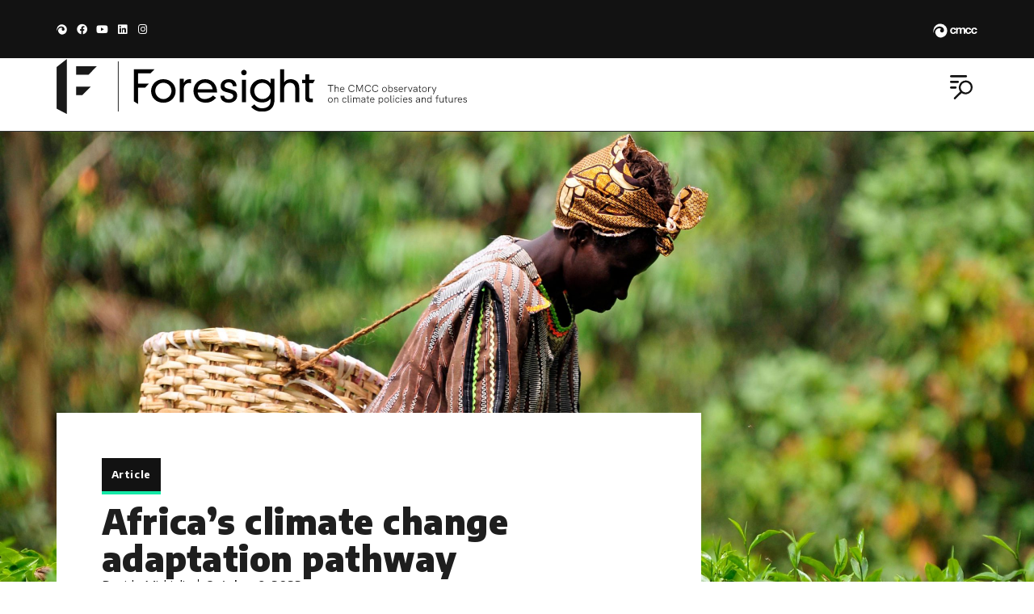

--- FILE ---
content_type: text/html; charset=utf-8
request_url: https://www.climateforesight.eu/articles/africa-adaptation-climate-change/
body_size: 31074
content:
<!DOCTYPE html><html lang="en-US"><head>
<meta charset="UTF-8">
<meta name="viewport" content="width=device-width, initial-scale=1">
<link rel="profile" href="https://gmpg.org/xfn/11">
<meta name="robots" content="index, follow, max-image-preview:large, max-snippet:-1, max-video-preview:-1">
<title>Africa&apos;s climate change adaptation pathway - Foresight</title>
<meta name="description" content="Africa is one of the most vulnerable continents to climate change and variability, a situation aggravated by a low adaptive capacity.">
<link rel="canonical" href="https://www.climateforesight.eu/articles/africa-adaptation-climate-change/">
<meta property="og:locale" content="en_US">
<meta property="og:type" content="article">
<meta property="og:title" content="Africa&apos;s climate change adaptation pathway - Foresight">
<meta property="og:description" content="Africa is one of the most vulnerable continents to climate change and variability, a situation aggravated by a low adaptive capacity.">
<meta property="og:url" content="https://www.climateforesight.eu/articles/africa-adaptation-climate-change/">
<meta property="og:site_name" content="Foresight">
<meta property="article:publisher" content="https://it-it.facebook.com/CmccClimate/">
<meta property="article:published_time" content="2023-10-09T09:26:52+00:00">
<meta property="article:modified_time" content="2023-12-01T10:39:42+00:00">
<meta property="og:image" content="https://files.climateforesight.eu/wp-content/uploads/2023/10/09111848/2DU-Kenya29-2010-CIATNeilPalmer-scaled.jpg">
<meta property="og:image:width" content="2560">
<meta property="og:image:height" content="1440">
<meta property="og:image:type" content="image/jpeg">
<meta name="author" content="Davide Michielin">
<meta name="twitter:card" content="summary_large_image">
<meta name="twitter:creator" content="@cmccclimate">
<meta name="twitter:site" content="@cmccclimate">
<meta name="twitter:label1" content="Written by">
<meta name="twitter:data1" content="Davide Michielin">
<meta name="twitter:label2" content="Est. reading time">
<meta name="twitter:data2" content="5 minutes">
<script type="application/ld+json" class="yoast-schema-graph">{"@context":"https://schema.org","@graph":[{"@type":"Article","@id":"https://www.climateforesight.eu/articles/africa-adaptation-climate-change/#article","isPartOf":{"@id":"https://www.climateforesight.eu/articles/africa-adaptation-climate-change/"},"author":{"name":"Davide Michielin","@id":"https://www.climateforesight.eu/#/schema/person/c7e9d46aff8c695661e49b6839a4bfa9"},"headline":"Africa&#8217;s climate change adaptation pathway","datePublished":"2023-10-09T09:26:52+00:00","dateModified":"2023-12-01T10:39:42+00:00","mainEntityOfPage":{"@id":"https://www.climateforesight.eu/articles/africa-adaptation-climate-change/"},"wordCount":1129,"publisher":{"@id":"https://www.climateforesight.eu/#organization"},"image":{"@id":"https://www.climateforesight.eu/articles/africa-adaptation-climate-change/#primaryimage"},"thumbnailUrl":"https://files.climateforesight.eu/wp-content/uploads/2023/10/09111848/2DU-Kenya29-2010-CIATNeilPalmer-scaled.jpg","keywords":["Adaptation Strategies","Climate Change Impacts","Energy","Water &amp; Food"],"articleSection":["Article"],"inLanguage":"en-US"},{"@type":"WebPage","@id":"https://www.climateforesight.eu/articles/africa-adaptation-climate-change/","url":"https://www.climateforesight.eu/articles/africa-adaptation-climate-change/","name":"Africa's climate change adaptation pathway - Foresight","isPartOf":{"@id":"https://www.climateforesight.eu/#website"},"primaryImageOfPage":{"@id":"https://www.climateforesight.eu/articles/africa-adaptation-climate-change/#primaryimage"},"image":{"@id":"https://www.climateforesight.eu/articles/africa-adaptation-climate-change/#primaryimage"},"thumbnailUrl":"https://files.climateforesight.eu/wp-content/uploads/2023/10/09111848/2DU-Kenya29-2010-CIATNeilPalmer-scaled.jpg","datePublished":"2023-10-09T09:26:52+00:00","dateModified":"2023-12-01T10:39:42+00:00","description":"Africa is one of the most vulnerable continents to climate change and variability, a situation aggravated by a low adaptive capacity.","breadcrumb":{"@id":"https://www.climateforesight.eu/articles/africa-adaptation-climate-change/#breadcrumb"},"inLanguage":"en-US","potentialAction":[{"@type":"ReadAction","target":["https://www.climateforesight.eu/articles/africa-adaptation-climate-change/"]}]},{"@type":"ImageObject","inLanguage":"en-US","@id":"https://www.climateforesight.eu/articles/africa-adaptation-climate-change/#primaryimage","url":"https://files.climateforesight.eu/wp-content/uploads/2023/10/09111848/2DU-Kenya29-2010-CIATNeilPalmer-scaled.jpg","contentUrl":"https://files.climateforesight.eu/wp-content/uploads/2023/10/09111848/2DU-Kenya29-2010-CIATNeilPalmer-scaled.jpg","width":2560,"height":1440,"caption":"Pictures from the Mount Kenya region, for the Two Degrees Up project, to look at the impact of climate change on agriculture. Credit: ©2010CIAT/NeilPalmer. CC BY-SA 2.0 DEED"},{"@type":"BreadcrumbList","@id":"https://www.climateforesight.eu/articles/africa-adaptation-climate-change/#breadcrumb","itemListElement":[{"@type":"ListItem","position":1,"name":"Home","item":"https://www.climateforesight.eu/"},{"@type":"ListItem","position":2,"name":"Africa&#8217;s climate change adaptation pathway"}]},{"@type":"WebSite","@id":"https://www.climateforesight.eu/#website","url":"https://www.climateforesight.eu/","name":"Foresight","description":"The CMCC observatory on climate policies and futures","publisher":{"@id":"https://www.climateforesight.eu/#organization"},"potentialAction":[{"@type":"SearchAction","target":{"@type":"EntryPoint","urlTemplate":"https://www.climateforesight.eu/?s={search_term_string}"},"query-input":"required name=search_term_string"}],"inLanguage":"en-US"},{"@type":"Organization","@id":"https://www.climateforesight.eu/#organization","name":"Foresight - the CMCC observatory on climate policies and future","url":"https://www.climateforesight.eu/","sameAs":["https://www.instagram.com/cmccclimate/","https://it.linkedin.com/company/cmcc---centro-euro-mediterraneo-sui-cambiamenti-climatici","https://www.youtube.com/channel/UCC9Z2ICMKAz6C0p2fbwN-3g","https://it-it.facebook.com/CmccClimate/","https://twitter.com/cmccclimate"],"logo":{"@type":"ImageObject","inLanguage":"en-US","@id":"https://www.climateforesight.eu/#/schema/logo/image/","url":"https://www.climateforesight.eu/wp-content/uploads/2018/01/Logo_Foresight_600x220.png.png","contentUrl":"https://www.climateforesight.eu/wp-content/uploads/2018/01/Logo_Foresight_600x220.png.png","width":600,"height":220,"caption":"Foresight - the CMCC observatory on climate policies and future"},"image":{"@id":"https://www.climateforesight.eu/#/schema/logo/image/"}},{"@type":"Person","@id":"https://www.climateforesight.eu/#/schema/person/c7e9d46aff8c695661e49b6839a4bfa9","name":"Davide Michielin","image":{"@type":"ImageObject","inLanguage":"en-US","@id":"https://www.climateforesight.eu/#/schema/person/image/","url":"https://secure.gravatar.com/avatar/b14ebbe1003f3903cec5e8886174492d?s=96&d=mm&r=g","contentUrl":"https://secure.gravatar.com/avatar/b14ebbe1003f3903cec5e8886174492d?s=96&d=mm&r=g","caption":"Davide Michielin"},"url":"https://www.climateforesight.eu/author/dmichielin/"}]}</script>
<link rel="dns-prefetch" href="//use.fontawesome.com">
<link rel="dns-prefetch" href="//s.w.org">
<link rel="alternate" type="application/rss+xml" title="Foresight &#xBB; Feed" href="/feed/">
<link rel="stylesheet" id="wp-block-library-css" href="/wp-includes/css/dist/block-library/style.min.css" type="text/css" media="all">
<style id="global-styles-inline-css">body{--wp--preset--color--black:#000;--wp--preset--color--cyan-bluish-gray:#abb8c3;--wp--preset--color--white:#fff;--wp--preset--color--pale-pink:#f78da7;--wp--preset--color--vivid-red:#cf2e2e;--wp--preset--color--luminous-vivid-orange:#ff6900;--wp--preset--color--luminous-vivid-amber:#fcb900;--wp--preset--color--light-green-cyan:#7bdcb5;--wp--preset--color--vivid-green-cyan:#00d084;--wp--preset--color--pale-cyan-blue:#8ed1fc;--wp--preset--color--vivid-cyan-blue:#0693e3;--wp--preset--color--vivid-purple:#9b51e0;--wp--preset--gradient--vivid-cyan-blue-to-vivid-purple:linear-gradient(135deg,rgba(6,147,227,1) 0%,#9b51e0 100%);--wp--preset--gradient--light-green-cyan-to-vivid-green-cyan:linear-gradient(135deg,#7adcb4 0%,#00d082 100%);--wp--preset--gradient--luminous-vivid-amber-to-luminous-vivid-orange:linear-gradient(135deg,rgba(252,185,0,1) 0%,rgba(255,105,0,1) 100%);--wp--preset--gradient--luminous-vivid-orange-to-vivid-red:linear-gradient(135deg,rgba(255,105,0,1) 0%,#cf2e2e 100%);--wp--preset--gradient--very-light-gray-to-cyan-bluish-gray:linear-gradient(135deg,#eee 0%,#a9b8c3 100%);--wp--preset--gradient--cool-to-warm-spectrum:linear-gradient(135deg,#4aeadc 0%,#9778d1 20%,#cf2aba 40%,#ee2c82 60%,#fb6962 80%,#fef84c 100%);--wp--preset--gradient--blush-light-purple:linear-gradient(135deg,#ffceec 0%,#9896f0 100%);--wp--preset--gradient--blush-bordeaux:linear-gradient(135deg,#fecda5 0%,#fe2d2d 50%,#6b003e 100%);--wp--preset--gradient--luminous-dusk:linear-gradient(135deg,#ffcb70 0%,#c751c0 50%,#4158d0 100%);--wp--preset--gradient--pale-ocean:linear-gradient(135deg,#fff5cb 0%,#b6e3d4 50%,#33a7b5 100%);--wp--preset--gradient--electric-grass:linear-gradient(135deg,#caf880 0%,#71ce7e 100%);--wp--preset--gradient--midnight:linear-gradient(135deg,#020381 0%,#2874fc 100%);--wp--preset--duotone--dark-grayscale:url(#wp-duotone-dark-grayscale);--wp--preset--duotone--grayscale:url(#wp-duotone-grayscale);--wp--preset--duotone--purple-yellow:url(#wp-duotone-purple-yellow);--wp--preset--duotone--blue-red:url(#wp-duotone-blue-red);--wp--preset--duotone--midnight:url(#wp-duotone-midnight);--wp--preset--duotone--magenta-yellow:url(#wp-duotone-magenta-yellow);--wp--preset--duotone--purple-green:url(#wp-duotone-purple-green);--wp--preset--duotone--blue-orange:url(#wp-duotone-blue-orange);--wp--preset--font-size--small:13px;--wp--preset--font-size--medium:20px;--wp--preset--font-size--large:36px;--wp--preset--font-size--x-large:42px}.has-black-color{color:var(--wp--preset--color--black)!important}.has-cyan-bluish-gray-color{color:var(--wp--preset--color--cyan-bluish-gray)!important}.has-white-color{color:var(--wp--preset--color--white)!important}.has-pale-pink-color{color:var(--wp--preset--color--pale-pink)!important}.has-vivid-red-color{color:var(--wp--preset--color--vivid-red)!important}.has-luminous-vivid-orange-color{color:var(--wp--preset--color--luminous-vivid-orange)!important}.has-luminous-vivid-amber-color{color:var(--wp--preset--color--luminous-vivid-amber)!important}.has-light-green-cyan-color{color:var(--wp--preset--color--light-green-cyan)!important}.has-vivid-green-cyan-color{color:var(--wp--preset--color--vivid-green-cyan)!important}.has-pale-cyan-blue-color{color:var(--wp--preset--color--pale-cyan-blue)!important}.has-vivid-cyan-blue-color{color:var(--wp--preset--color--vivid-cyan-blue)!important}.has-vivid-purple-color{color:var(--wp--preset--color--vivid-purple)!important}.has-black-background-color{background-color:var(--wp--preset--color--black)!important}.has-cyan-bluish-gray-background-color{background-color:var(--wp--preset--color--cyan-bluish-gray)!important}.has-white-background-color{background-color:var(--wp--preset--color--white)!important}.has-pale-pink-background-color{background-color:var(--wp--preset--color--pale-pink)!important}.has-vivid-red-background-color{background-color:var(--wp--preset--color--vivid-red)!important}.has-luminous-vivid-orange-background-color{background-color:var(--wp--preset--color--luminous-vivid-orange)!important}.has-luminous-vivid-amber-background-color{background-color:var(--wp--preset--color--luminous-vivid-amber)!important}.has-light-green-cyan-background-color{background-color:var(--wp--preset--color--light-green-cyan)!important}.has-vivid-green-cyan-background-color{background-color:var(--wp--preset--color--vivid-green-cyan)!important}.has-pale-cyan-blue-background-color{background-color:var(--wp--preset--color--pale-cyan-blue)!important}.has-vivid-cyan-blue-background-color{background-color:var(--wp--preset--color--vivid-cyan-blue)!important}.has-vivid-purple-background-color{background-color:var(--wp--preset--color--vivid-purple)!important}.has-black-border-color{border-color:var(--wp--preset--color--black)!important}.has-cyan-bluish-gray-border-color{border-color:var(--wp--preset--color--cyan-bluish-gray)!important}.has-white-border-color{border-color:var(--wp--preset--color--white)!important}.has-pale-pink-border-color{border-color:var(--wp--preset--color--pale-pink)!important}.has-vivid-red-border-color{border-color:var(--wp--preset--color--vivid-red)!important}.has-luminous-vivid-orange-border-color{border-color:var(--wp--preset--color--luminous-vivid-orange)!important}.has-luminous-vivid-amber-border-color{border-color:var(--wp--preset--color--luminous-vivid-amber)!important}.has-light-green-cyan-border-color{border-color:var(--wp--preset--color--light-green-cyan)!important}.has-vivid-green-cyan-border-color{border-color:var(--wp--preset--color--vivid-green-cyan)!important}.has-pale-cyan-blue-border-color{border-color:var(--wp--preset--color--pale-cyan-blue)!important}.has-vivid-cyan-blue-border-color{border-color:var(--wp--preset--color--vivid-cyan-blue)!important}.has-vivid-purple-border-color{border-color:var(--wp--preset--color--vivid-purple)!important}.has-vivid-cyan-blue-to-vivid-purple-gradient-background{background:var(--wp--preset--gradient--vivid-cyan-blue-to-vivid-purple)!important}.has-light-green-cyan-to-vivid-green-cyan-gradient-background{background:var(--wp--preset--gradient--light-green-cyan-to-vivid-green-cyan)!important}.has-luminous-vivid-amber-to-luminous-vivid-orange-gradient-background{background:var(--wp--preset--gradient--luminous-vivid-amber-to-luminous-vivid-orange)!important}.has-luminous-vivid-orange-to-vivid-red-gradient-background{background:var(--wp--preset--gradient--luminous-vivid-orange-to-vivid-red)!important}.has-very-light-gray-to-cyan-bluish-gray-gradient-background{background:var(--wp--preset--gradient--very-light-gray-to-cyan-bluish-gray)!important}.has-cool-to-warm-spectrum-gradient-background{background:var(--wp--preset--gradient--cool-to-warm-spectrum)!important}.has-blush-light-purple-gradient-background{background:var(--wp--preset--gradient--blush-light-purple)!important}.has-blush-bordeaux-gradient-background{background:var(--wp--preset--gradient--blush-bordeaux)!important}.has-luminous-dusk-gradient-background{background:var(--wp--preset--gradient--luminous-dusk)!important}.has-pale-ocean-gradient-background{background:var(--wp--preset--gradient--pale-ocean)!important}.has-electric-grass-gradient-background{background:var(--wp--preset--gradient--electric-grass)!important}.has-midnight-gradient-background{background:var(--wp--preset--gradient--midnight)!important}.has-small-font-size{font-size:var(--wp--preset--font-size--small)!important}.has-medium-font-size{font-size:var(--wp--preset--font-size--medium)!important}.has-large-font-size{font-size:var(--wp--preset--font-size--large)!important}.has-x-large-font-size{font-size:var(--wp--preset--font-size--x-large)!important}</style>
<link rel="stylesheet" id="hardypress_search-css" href="/wp-content/plugins/hardypress/search.css" type="text/css" media="all">
<link rel="stylesheet" id="trp-language-switcher-style-css" href="/wp-content/plugins/translatepress-multilingual/assets/css/trp-language-switcher.css" type="text/css" media="all">
<style id="trp-language-switcher-style-inline-css">.trp_language_switcher_shortcode .trp-language-switcher .trp-ls-shortcode-current-language.trp-ls-clicked{visibility:hidden}.trp_language_switcher_shortcode .trp-language-switcher:hover div.trp-ls-shortcode-current-language{visibility:visible}.trp_language_switcher_shortcode .trp-language-switcher:hover div.trp-ls-shortcode-language{visibility:hidden;height:1px}.trp_language_switcher_shortcode .trp-language-switcher .trp-ls-shortcode-language.trp-ls-clicked,.trp_language_switcher_shortcode .trp-language-switcher:hover .trp-ls-shortcode-language.trp-ls-clicked{visibility:visible;height:auto;position:absolute;left:0;top:0;display:inline-block!important}</style>
<link rel="stylesheet" id="ai-core-style-css" href="/wp-content/plugins/aesop-story-engine/public/assets/css/ai-core.css" type="text/css" media="all">
<style id="ai-core-style-inline-css">.aesop-gallery-component .aesop-component-caption{color:#333;padding:.25rem .75rem;background:rgba(255,255,255,.8);font-size:14px}.aesop-stacked-img{background-position:50%;background-repeat:no-repeat;background-size:cover;width:100%;left:0;top:0;position:relative;overflow:hidden}.aesop-stacked-img .aesop-stacked-caption{position:absolute;bottom:20px;right:20px;z-index:0;color:#333;padding:.25rem .75rem;background:rgba(255,255,255,.8);font-size:14px;-webkit-transition:all .75s ease-in-out;transition:all .75s ease-in-out}.aesop-sequence-img-wrap .aesop-sequence-caption{padding-left:4.5rem}.aesop-sequence-img-wrap .aesop-sequence-caption:before{left:0;bottom:-4px;font-weight:700;line-height:1;padding:.6rem .75rem;border:1px solid;border-color:inherit;content:counter(sequence-counter,decimal-leading-zero);counter-increment:sequence-counter}.aesop-sequence-img-wrap .aesop-sequence-img{width:100%;max-width:1200px;display:block}.aesop-hero-gallery-wrapper{clear:both;position:relative}.aesop-hero-gallery-content{position:absolute;top:20px}.aesopicon-search-plus{position:relative}.aesopicon-search-plus:after{display:inline-block;font-family:Dashicons;font-style:normal;font-weight:400;line-height:1;-webkit-font-smoothing:antialiased;-moz-osx-font-smoothing:grayscale;content:'\f179'}.aesop-parallax-component{clear:both}.aesop-parallax-component .aesop-parallax-sc{margin:0}.aesop-content-component .aesop-content-comp-wrap{padding:1.5em 2em}@media (max-width:766px){.aesop-content-component .aesop-content-comp-wrap{padding:1em}}.aesop-content-component .aesop-content-comp-inner p{line-height:1.2em}.aesop-content-component .aesop-content-img .aesop-content-comp-inner{word-wrap:break-word;background:rgba(255,255,255,.4);padding:1rem;line-height:1.3}.aesop-content-component .aesop-content-img .aesop-content-comp-inner p{margin-bottom:0}.aesop-image-component img{-webkit-box-shadow:0 0 6px -1px rgba(0,0,0,.5);box-shadow:0 0 6px -1px rgba(0,0,0,.5)}.aesop-image-component .aesop-lightbox{text-decoration:none;display:block}.aesop-image-component .aesop-img-enlarge{margin:0 0 .5rem}.aesop-image-component .aesop-img-enlarge:hover{text-decoration:none}.aesop-image-component .aesop-img-enlarge i{position:relative;top:1px}.aesop-image-component .aesop-img-enlarge,.aesop-image-component .aesop-image-component-caption{color:#b3b3b3;font-size:12px;font-family:"Helvetica Neue",Helvetica,Arial,sans-serif}.aesop-image-component .aesop-cap-cred,.aesop-image-component .aesop-img-enlarge{color:#b3b3b3}.aesop-image-component .aesop-cap-cred{border-top:1px dotted #b3b3b3;font-size:9px}.aesop-image-component:hover{opacity:.85;filter:alpha(opacity=85);-webkit-transition:opacity .25s ease-in-out;transition:opacity .25s ease-in-out}.aesop-image-component:active img{box-shadow:none}.aesop-video-component .aesop-video-component-caption{color:#b3b3b3}.aesop-video-component .aesop-component-caption{color:#333;padding:.25rem .75rem;background:rgba(255,255,255,.8);font-size:14px}.mejs-container{width:100%;max-width:800px!important;margin-left:auto;margin-right:auto}.mejs-container+p{margin-top:1rem}.aesop-quote-component{padding:3rem 2rem}.aesop-quote-component blockquote{font-style:italic}.aesop-quote-component cite{display:block;font-size:14px}.aesop-on-genesis .aesop-quote-component blockquote:before{content:none}.aesop-story-collection{clear:both}.aesop-story-collection .aesop-story-collection-title{text-align:center;background:#fff;text-transform:uppercase;font-size:1.75rem;line-height:1.75rem;letter-spacing:.05rem;padding:.8rem 0 .6rem;margin:0;z-index:2;position:relative;-webkit-box-shadow:0 7px 7px -7px #000;box-shadow:0 7px 7px -7px #000}.aesop-story-collection .aesop-collection-item{float:left;position:relative;height:220px;overflow:hidden}.aesop-story-collection .aesop-collection-item .aesop-collection-item-link{display:table;height:100%;width:100%;color:#fff;-webkit-transition:all .25s ease-in-out;transition:all .25s ease-in-out}.aesop-story-collection .aesop-collection-item .aesop-collection-item-link:before{position:absolute;content:'';width:100%;height:100%;background:#000;opacity:.65;filter:alpha(opacity=65);z-index:1}.aesop-story-collection .aesop-collection-item .aesop-collection-item-link:hover{text-decoration:none;-webkit-transition:all .25s ease-in-out;transition:all .25s ease-in-out}.aesop-story-collection .aesop-collection-item .aesop-collection-item-link:hover:before{-webkit-transition:opacity .25s linear;transition:opacity .25s linear;opacity:0;filter:alpha(opacity=0)}.aesop-story-collection .aesop-collection-item .aesop-collection-item-link:hover .aesop-collection-item-inner{background:rgba(0,0,0,.5)}.aesop-story-collection .aesop-collection-item .aesop-collection-item-inner{display:table-cell;vertical-align:middle;width:100%;height:100%;padding:0 2.5rem;position:relative;text-align:center;z-index:1;overflow:hidden;text-shadow:0 0 3px rgba(0,0,0,.6)}.aesop-story-collection .aesop-collection-item .aesop-collection-item-inner .aesop-collection-entry-title{font-weight:800;text-transform:uppercase;color:#fff;margin:auto}.aesop-story-collection .aesop-collection-item .aesop-collection-item-inner .aesop-collection-item-excerpt{font-size:12px}.aesop-story-collection .aesop-collection-item .aesop-collection-item-inner .aesop-collection-meta{font-family:"Helvetica Neue",Helvetica,Arial,sans-serif;font-size:12px;margin-bottom:3rem;font-style:italic}.aesop-story-collection .aesop-collection-item .aesop-collection-item-img{position:absolute;width:100%;height:100%;left:0;z-index:0;background-position:center center}.aesop-story-collection .aesop-collection-splash .aesop-collection-item-link:before{content:none}.aesop-story-collection .aesop-collection-splash .aesop-collection-item-link:hover .aesop-collection-item-inner{background:0 0}.aesop-story-collection .aesop-collection-splash .aesop-collection-item-inner .aesop-collection-entry-title{color:#333;text-shadow:none}.aesop-story-collection .aesop-collection-load-more{background:#000;opacity:.65;filter:alpha(opacity=65);z-index:1;height:70px;line-height:70px;color:#fff}.jorgen-article-cover-wrap{position:fixed}.aesop-article-chapter-wrap{position:relative}.aesop-article-chapter-wrap.aesop-video-chapter .aesop-cover-title{max-width:100%;margin:0;padding-bottom:20px;top:150px;border-bottom:1px solid #fff;font-size:62px!important;color:#fff;width:90%;left:10%;position:absolute;z-index:1}.aesop-article-chapter-wrap.aesop-video-chapter .aesop-cover-title small{font-size:40px}@media (max-width:800px){.aesop-article-chapter-wrap .aesop-cover-title{font-size:52px}.aesop-article-chapter-wrap .aesop-cover-title small{font-size:42px}}@media (max-width:480px){.aesop-article-chapter-wrap .aesop-cover-title{display:block;bottom:30px;font-size:32px}.aesop-article-chapter-wrap .aesop-cover-title small{display:block;font-size:20px}}.aesop-cover-title{max-width:100%;margin:0;padding-bottom:20px;bottom:100px;border-bottom:1px solid #fff;font-size:62px!important;color:#fff;width:90%;left:10%;position:absolute;z-index:1}.aesop-cover-title small{font-size:40px}.aesop-toggle-chapter-menu{position:fixed;right:-1px;bottom:57px;height:44px;width:44px;background:#e6e6e6;border-top-left-radius:2px;border-bottom-left-radius:2px;z-index:150;-webkit-transition:right .25s ease;transition:right .25s ease}.aesop-toggle-chapter-menu:hover{background:#007aac;text-decoration:none}.aesop-toggle-chapter-menu:hover i{color:#fff}.aesop-toggle-chapter-menu i{color:#007aac}.aesop-chapter-menu-open .aesop-chapter-menu{right:0}.aesop-chapter-menu-open .aesop-toggle-chapter-menu{right:250px}.aesop-close-chapter-menu{position:absolute;top:12px;right:12px;z-index:1}.aesop-close-chapter-menu:hover{cursor:pointer}.aesop-chapter-menu{right:-250px;width:250px;top:0;position:fixed;bottom:0;background:#e6e6e6;-webkit-transition:right .25s ease;transition:right .25s ease;z-index:500;counter-reset:sequence-counter;color:#777}.aesop-chapter-menu .scroll-nav__list{margin:0;padding:0}.aesop-chapter-menu *{box-sizing:border-box;-moz-box-sizing:border-box;-webkit-box-sizing:border-box}.aesop-chapter-menu li{display:block;margin-bottom:0;position:relative;padding-left:15px;font:400 14px/28px Arial,Helvetica,sans-serif}.aesop-chapter-menu li:before{content:counter(sequence-counter,upper-roman);counter-increment:sequence-counter;position:absolute;left:0}.aesop-chapter-menu a:link,.aesop-chapter-menu .scroll-nav__link{color:#777;padding-top:5px;padding-bottom:5px}.admin-bar .aesop-chapter-menu{top:32px}.aesop-chapter-menu--inner{padding:15px}.aesop-character-component .aesop-character-float{margin:.65rem 0;width:150px;text-align:center}.aesop-character-component .aesop-character-float .aesop-character-title{vertical-align:top;font-size:12px;font-family:"Helvetica Neue",Helvetica,Arial,sans-serif;color:#b3b3b3;text-transform:uppercase;letter-spacing:.05em;display:block;text-align:center;margin:0 0 .5rem}.aesop-character-component .aesop-character-float.aesop-character-right{float:right;margin-left:1.75rem}.aesop-character-component .aesop-character-float.aesop-character-center{margin-left:auto;margin-right:auto}.aesop-character-component .aesop-character-float.aesop-character-center .aesop-character-name{text-align:center}.aesop-character-component .aesop-character-float.aesop-character-left{float:left;margin-right:1.75rem}.aesop-character-component .aesop-character-avatar{width:90%;border-radius:50%}.aesop-character-component .aesop-character-cap{font-size:12px;line-height:14px;font-family:"Helvetica Neue",Helvetica,Arial,sans-serif;color:#b3b3b3;font-style:italic;margin-top:.8rem;border-top:1px dotted #b3b3b3;padding-top:.3rem}.aesop-document-component a{font-size:12px;font-family:"Helvetica Neue",Helvetica,Arial,sans-serif;color:#b3b3b3;line-height:12px;text-decoration:none}.aesop-document-component a span{border-bottom:1px solid #e6e6e6;font-size:12px;color:gray}.aesop-document-component a span:before{content:'\f498';font-family:Dashicons;position:absolute;left:0}.aesop-timeline{position:fixed;bottom:0;left:0;right:0;z-index:10}.aesop-timeline ol{margin:0;padding:0;position:relative;background:#e6e6e6;padding:5px 10px;-webkit-box-shadow:inset 0 7px 7px -7px gray;box-shadow:inset 0 7px 7px -7px gray}.aesop-timeline ol:before,.aesop-timeline ol:after{content:" ";display:table}.aesop-timeline ol:after{clear:both}.aesop-timeline ol li{display:inline-block;margin-right:5px}.aesop-timeline ol li:last-child{margin-right:0}.aesop-timeline ol li a{text-transform:uppercase;font-size:14px;color:inherit;padding:2px 10px 8px;display:block;position:relative}.aesop-timeline ol li a:after{content:'';height:20px;border-right:1px solid #666;width:1px;position:absolute;left:50%;bottom:-10px}.aesop-timeline ol li.active a{color:#428bca}.aesop-timeline ol li.active a:after{border-right-color:#428bca}</style>
<link rel="stylesheet" id="ai-lightbox-style-css" href="/wp-content/plugins/aesop-story-engine/public/assets/css/lightbox.css" type="text/css" media="all">
<link rel="stylesheet" id="font-awesome-css" href="/wp-content/plugins/elementor/assets/lib/font-awesome/css/font-awesome.min.css" type="text/css" media="all">
<link rel="stylesheet" id="hello-elementor-css" href="/wp-content/themes/hello-elementor/style.min.css" type="text/css" media="all">
<link rel="stylesheet" id="hello-elementor-theme-style-css" href="/wp-content/themes/hello-elementor/theme.min.css" type="text/css" media="all">
<link rel="stylesheet" id="elementor-icons-css" href="/wp-content/plugins/elementor/assets/lib/eicons/css/elementor-icons.min.css" type="text/css" media="all">
<link rel="stylesheet" id="elementor-frontend-legacy-css" href="/wp-content/uploads/elementor/css/custom-frontend-legacy.min.css" type="text/css" media="all">
<link rel="stylesheet" id="elementor-frontend-css" href="/wp-content/uploads/elementor/css/custom-frontend.min.css" type="text/css" media="all">
<style id="elementor-frontend-inline-css">.elementor-8292 .elementor-element.elementor-element-58e79b0:not(.elementor-motion-effects-element-type-background), .elementor-8292 .elementor-element.elementor-element-58e79b0 > .elementor-motion-effects-container > .elementor-motion-effects-layer{background-image:url(https://files.climateforesight.eu/wp-content/uploads/2023/10/09111848/2DU-Kenya29-2010-CIATNeilPalmer-scaled.jpg)}@media (max-width:1366px){.elementor-8292 .elementor-element.elementor-element-58e79b0:not(.elementor-motion-effects-element-type-background), .elementor-8292 .elementor-element.elementor-element-58e79b0 > .elementor-motion-effects-container > .elementor-motion-effects-layer{background-image:url(https://files.climateforesight.eu/wp-content/uploads/2023/10/09111848/2DU-Kenya29-2010-CIATNeilPalmer-scaled.jpg)}}</style>
<link rel="stylesheet" id="elementor-post-8276-css" href="/wp-content/uploads/elementor/css/post-8276.css" type="text/css" media="all">
<link rel="stylesheet" id="elementor-pro-css" href="/wp-content/uploads/elementor/css/custom-pro-frontend.min.css" type="text/css" media="all">
<link rel="stylesheet" id="uael-frontend-css" href="/wp-content/plugins/ultimate-elementor/assets/min-css/uael-frontend.min.css" type="text/css" media="all">
<link rel="stylesheet" id="elementor-post-10578-css" href="/wp-content/uploads/elementor/css/post-10578.css" type="text/css" media="all">
<link rel="stylesheet" id="elementor-post-8289-css" href="/wp-content/uploads/elementor/css/post-8289.css" type="text/css" media="all">
<link rel="stylesheet" id="elementor-post-8292-css" href="/wp-content/uploads/elementor/css/post-8292.css" type="text/css" media="all">
<link rel="stylesheet" id="font-awesome-official-css" href="https://use.fontawesome.com/releases/v5.15.3/css/all.css" type="text/css" media="all" integrity="sha384-SZXxX4whJ79/gErwcOYf+zWLeJdY/qpuqC4cAa9rOGUstPomtqpuNWT9wdPEn2fk" crossorigin="anonymous">
<link rel="stylesheet" id="hello-elementor-child-style-css" href="/wp-content/themes/hello-theme-child-master/style.css" type="text/css" media="all">
<link rel="stylesheet" id="font-awesome-official-v4shim-css" href="https://use.fontawesome.com/releases/v5.15.3/css/v4-shims.css" type="text/css" media="all" integrity="sha384-C2B+KlPW+WkR0Ld9loR1x3cXp7asA0iGVodhCoJ4hwrWm/d9qKS59BGisq+2Y0/D" crossorigin="anonymous">
<style id="font-awesome-official-v4shim-inline-css">@font-face{font-family:"FontAwesome";font-display:block;src:url(https://use.fontawesome.com/releases/v5.15.3/webfonts/fa-brands-400.eot) , url(https://use.fontawesome.com/releases/v5.15.3/webfonts/fa-brands-400.eot?#iefix) format("embedded-opentype") , url(https://use.fontawesome.com/releases/v5.15.3/webfonts/fa-brands-400.woff2) format("woff2") , url(https://use.fontawesome.com/releases/v5.15.3/webfonts/fa-brands-400.woff) format("woff") , url(https://use.fontawesome.com/releases/v5.15.3/webfonts/fa-brands-400.ttf) format("truetype") , url(https://use.fontawesome.com/releases/v5.15.3/webfonts/fa-brands-400.svg#fontawesome) format("svg")}@font-face{font-family:"FontAwesome";font-display:block;src:url(https://use.fontawesome.com/releases/v5.15.3/webfonts/fa-solid-900.eot) , url(https://use.fontawesome.com/releases/v5.15.3/webfonts/fa-solid-900.eot?#iefix) format("embedded-opentype") , url(https://use.fontawesome.com/releases/v5.15.3/webfonts/fa-solid-900.woff2) format("woff2") , url(https://use.fontawesome.com/releases/v5.15.3/webfonts/fa-solid-900.woff) format("woff") , url(https://use.fontawesome.com/releases/v5.15.3/webfonts/fa-solid-900.ttf) format("truetype") , url(https://use.fontawesome.com/releases/v5.15.3/webfonts/fa-solid-900.svg#fontawesome) format("svg")}@font-face{font-family:"FontAwesome";font-display:block;src:url(https://use.fontawesome.com/releases/v5.15.3/webfonts/fa-regular-400.eot) , url(https://use.fontawesome.com/releases/v5.15.3/webfonts/fa-regular-400.eot?#iefix) format("embedded-opentype") , url(https://use.fontawesome.com/releases/v5.15.3/webfonts/fa-regular-400.woff2) format("woff2") , url(https://use.fontawesome.com/releases/v5.15.3/webfonts/fa-regular-400.woff) format("woff") , url(https://use.fontawesome.com/releases/v5.15.3/webfonts/fa-regular-400.ttf) format("truetype") , url(https://use.fontawesome.com/releases/v5.15.3/webfonts/fa-regular-400.svg#fontawesome) format("svg");unicode-range: U+F004-F005,U+F007,U+F017,U+F022,U+F024,U+F02E,U+F03E,U+F044,U+F057-F059,U+F06E,U+F070,U+F075,U+F07B-F07C,U+F080,U+F086,U+F089,U+F094,U+F09D,U+F0A0,U+F0A4-F0A7,U+F0C5,U+F0C7-F0C8,U+F0E0,U+F0EB,U+F0F3,U+F0F8,U+F0FE,U+F111,U+F118-F11A,U+F11C,U+F133,U+F144,U+F146,U+F14A,U+F14D-F14E,U+F150-F152,U+F15B-F15C,U+F164-F165,U+F185-F186,U+F191-F192,U+F1AD,U+F1C1-F1C9,U+F1CD,U+F1D8,U+F1E3,U+F1EA,U+F1F6,U+F1F9,U+F20A,U+F247-F249,U+F24D,U+F254-F25B,U+F25D,U+F267,U+F271-F274,U+F279,U+F28B,U+F28D,U+F2B5-F2B6,U+F2B9,U+F2BB,U+F2BD,U+F2C1-F2C2,U+F2D0,U+F2D2,U+F2DC,U+F2ED,U+F328,U+F358-F35B,U+F3A5,U+F3D1,U+F410,U+F4AD}</style>
<link rel="stylesheet" id="google-fonts-1-css" href="https://fonts.googleapis.com/css?family=Encode+Sans%3A100%2C100italic%2C200%2C200italic%2C300%2C300italic%2C400%2C400italic%2C500%2C500italic%2C600%2C600italic%2C700%2C700italic%2C800%2C800italic%2C900%2C900italic&amp;display=auto&amp;ver=6.0.3" type="text/css" media="all">
<link rel="stylesheet" id="elementor-icons-shared-0-css" href="/wp-content/plugins/elementor/assets/lib/font-awesome/css/fontawesome.min.css" type="text/css" media="all">
<link rel="stylesheet" id="elementor-icons-fa-brands-css" href="/wp-content/plugins/elementor/assets/lib/font-awesome/css/brands.min.css" type="text/css" media="all">
<link rel="stylesheet" id="elementor-icons-fa-regular-css" href="/wp-content/plugins/elementor/assets/lib/font-awesome/css/regular.min.css" type="text/css" media="all">
<link rel="stylesheet" id="elementor-icons-fa-solid-css" href="/wp-content/plugins/elementor/assets/lib/font-awesome/css/solid.min.css" type="text/css" media="all">
<script src="/wp-includes/js/jquery/jquery.min.js" id="jquery-core-js"></script>
<script src="/wp-includes/js/jquery/jquery-migrate.min.js" id="jquery-migrate-js"></script>
<link rel="https://api.w.org/" href="https://api.hardypress.com/wordpress/f59fd6c0cec1da26ef60136951186b9288edd145/"><link rel="alternate" type="application/json" href="https://api.hardypress.com/wordpress/f59fd6c0cec1da26ef60136951186b9288edd145/wp/v2/posts/15080"><link rel="EditURI" type="application/rsd+xml" title="RSD" href="/hp-rewrite/5622f214b906d4ecb8dcf2e9128e5aef">
<link rel="wlwmanifest" type="application/wlwmanifest+xml" href="/wp-includes/wlwmanifest.xml">
<meta name="generator" content="WordPress 6.0.3">
<link rel="shortlink" href="/hp-rewrite/14c61cac5b392ce61842639f182d38e8">
<link rel="alternate" type="application/json+oembed" href="https://api.hardypress.com/wordpress/f59fd6c0cec1da26ef60136951186b9288edd145/oembed/1.0/embed?url=%2Farticles%2Fafrica-adaptation-climate-change%2F">
<link rel="alternate" type="text/xml+oembed" href="https://api.hardypress.com/wordpress/f59fd6c0cec1da26ef60136951186b9288edd145/oembed/1.0/embed?url=%2Farticles%2Fafrica-adaptation-climate-change%2F&amp;format=xml">
<script>//<![CDATA[
function external_links_in_new_windows_loop(){if(!document.links){document.links=document.getElementsByTagName('a');}var change_link=false;var force='';var ignore='w*\.?climateforesight\.eu\/?.*';for(var t=0;t<document.links.length;t++){var all_links=document.links[t];change_link=false;if(document.links[t].hasAttribute('onClick')==false){if(all_links.href.search(/^http/)!=-1&&all_links.href.search('https://www.climateforesight.eu')==-1&&all_links.href.search(/^#/)==-1){change_link=true;}if(force!=''&&all_links.href.search(force)!=-1){change_link=true;}if(ignore!=''&&all_links.href.search(ignore)!=-1){change_link=false;}if(change_link==true){document.links[t].setAttribute('onClick','javascript:window.open(\''+all_links.href.replace(/'/g,'')+'\', \'_blank\', \'noopener\'); return false;');document.links[t].removeAttribute('target');}}}}function external_links_in_new_windows_load(func){var oldonload=window.onload;if(typeof window.onload!='function'){window.onload=func;}else{window.onload=function(){oldonload();func();}}}external_links_in_new_windows_load(external_links_in_new_windows_loop);
//]]></script>
<style id="wplmi-inline-css">span.wplmi-user-avatar{width:16px;display:inline-block!important;flex-shrink:0}img.wplmi-elementor-avatar{border-radius:100%;margin-right:3px}</style>
<link rel="alternate" hreflang="en-US" href="https://www.climateforesight.eu/articles/africa-adaptation-climate-change/">
<link rel="alternate" hreflang="en" href="https://www.climateforesight.eu/articles/africa-adaptation-climate-change/">
<script>var _paq=window._paq=window._paq||[];_paq.push(['trackPageView']);_paq.push(['enableLinkTracking']);(function(){var u="https://cmcc-website.matomo.cloud/";_paq.push(['setTrackerUrl',u+'matomo.php']);_paq.push(['setSiteId','5']);var d=document,g=d.createElement('script'),s=d.getElementsByTagName('script')[0];g.async=true;g.src='//cdn.matomo.cloud/cmcc-website.matomo.cloud/matomo.js';s.parentNode.insertBefore(g,s);})();</script>
<script id="cookieyes" src="https://cdn-cookieyes.com/client_data/cbf482ec0a7f4b96125d0772/script.js"></script>
<script>!function(f,b,e,v,n,t,s){if(f.fbq)return;n=f.fbq=function(){n.callMethod?n.callMethod.apply(n,arguments):n.queue.push(arguments)};if(!f._fbq)f._fbq=n;n.push=n;n.loaded=!0;n.version='2.0';n.queue=[];t=b.createElement(e);t.async=!0;t.src=v;s=b.getElementsByTagName(e)[0];s.parentNode.insertBefore(t,s)}(window,document,'script','https://connect.facebook.net/en_US/fbevents.js');fbq('init','1571118263318862');fbq('track','PageView');</script>
<noscript>
<img height="1" width="1" style="display:none" src="https://www.facebook.com/tr?id=1571118263318862&ev=PageView&noscript=1"/>
</noscript>
<meta name="theme-color" content="#FFFFFF">
<meta name="twitter:widgets:link-color" content="#000000"><meta name="twitter:widgets:border-color" content="#000000"><meta name="twitter:partner" content="tfwp"><link rel="icon" href="https://files.climateforesight.eu/wp-content/uploads/2017/06/24201049/cropped-favicon_foresight-32x32.png" sizes="32x32">
<link rel="icon" href="https://files.climateforesight.eu/wp-content/uploads/2017/06/24201049/cropped-favicon_foresight-192x192.png" sizes="192x192">
<link rel="apple-touch-icon" href="https://files.climateforesight.eu/wp-content/uploads/2017/06/24201049/cropped-favicon_foresight-180x180.png">
<meta name="msapplication-TileImage" content="https://files.climateforesight.eu/wp-content/uploads/2017/06/24201049/cropped-favicon_foresight-270x270.png">
<meta name="twitter:card" content="summary"><meta name="twitter:title" content="Africa&#x2019;s climate change adaptation pathway"><meta name="twitter:description" content="Africa is one of the most vulnerable continents to climate change and variability, a situation which is further aggravated by its low adaptive capacity and the interaction of factors such as poverty, energy demand and rapid urbanisation."><meta name="twitter:image" content="https://files.climateforesight.eu/wp-content/uploads/2023/10/09111848/2DU-Kenya29-2010-CIATNeilPalmer-scaled.jpg">
</head>
<body data-hardypress="1" class="post-template-default single single-post postid-15080 single-format-standard wp-custom-logo translatepress-en_US aesop-on-hello-elementor-child elementor-default elementor-kit-8276 elementor-page-8292">
<svg xmlns="http://www.w3.org/2000/svg" viewBox="0 0 0 0" width="0" height="0" focusable="false" role="none" style="visibility: hidden; position: absolute; left: -9999px; overflow: hidden;"><defs><filter id="wp-duotone-dark-grayscale"><feColorMatrix color-interpolation-filters="sRGB" type="matrix" values=" .299 .587 .114 0 0 .299 .587 .114 0 0 .299 .587 .114 0 0 .299 .587 .114 0 0 "/><feComponentTransfer color-interpolation-filters="sRGB"><feFuncR type="table" tableValues="0 0.49803921568627"/><feFuncG type="table" tableValues="0 0.49803921568627"/><feFuncB type="table" tableValues="0 0.49803921568627"/><feFuncA type="table" tableValues="1 1"/></feComponentTransfer><feComposite in2="SourceGraphic" operator="in"/></filter></defs></svg><svg xmlns="http://www.w3.org/2000/svg" viewBox="0 0 0 0" width="0" height="0" focusable="false" role="none" style="visibility: hidden; position: absolute; left: -9999px; overflow: hidden;"><defs><filter id="wp-duotone-grayscale"><feColorMatrix color-interpolation-filters="sRGB" type="matrix" values=" .299 .587 .114 0 0 .299 .587 .114 0 0 .299 .587 .114 0 0 .299 .587 .114 0 0 "/><feComponentTransfer color-interpolation-filters="sRGB"><feFuncR type="table" tableValues="0 1"/><feFuncG type="table" tableValues="0 1"/><feFuncB type="table" tableValues="0 1"/><feFuncA type="table" tableValues="1 1"/></feComponentTransfer><feComposite in2="SourceGraphic" operator="in"/></filter></defs></svg><svg xmlns="http://www.w3.org/2000/svg" viewBox="0 0 0 0" width="0" height="0" focusable="false" role="none" style="visibility: hidden; position: absolute; left: -9999px; overflow: hidden;"><defs><filter id="wp-duotone-purple-yellow"><feColorMatrix color-interpolation-filters="sRGB" type="matrix" values=" .299 .587 .114 0 0 .299 .587 .114 0 0 .299 .587 .114 0 0 .299 .587 .114 0 0 "/><feComponentTransfer color-interpolation-filters="sRGB"><feFuncR type="table" tableValues="0.54901960784314 0.98823529411765"/><feFuncG type="table" tableValues="0 1"/><feFuncB type="table" tableValues="0.71764705882353 0.25490196078431"/><feFuncA type="table" tableValues="1 1"/></feComponentTransfer><feComposite in2="SourceGraphic" operator="in"/></filter></defs></svg><svg xmlns="http://www.w3.org/2000/svg" viewBox="0 0 0 0" width="0" height="0" focusable="false" role="none" style="visibility: hidden; position: absolute; left: -9999px; overflow: hidden;"><defs><filter id="wp-duotone-blue-red"><feColorMatrix color-interpolation-filters="sRGB" type="matrix" values=" .299 .587 .114 0 0 .299 .587 .114 0 0 .299 .587 .114 0 0 .299 .587 .114 0 0 "/><feComponentTransfer color-interpolation-filters="sRGB"><feFuncR type="table" tableValues="0 1"/><feFuncG type="table" tableValues="0 0.27843137254902"/><feFuncB type="table" tableValues="0.5921568627451 0.27843137254902"/><feFuncA type="table" tableValues="1 1"/></feComponentTransfer><feComposite in2="SourceGraphic" operator="in"/></filter></defs></svg><svg xmlns="http://www.w3.org/2000/svg" viewBox="0 0 0 0" width="0" height="0" focusable="false" role="none" style="visibility: hidden; position: absolute; left: -9999px; overflow: hidden;"><defs><filter id="wp-duotone-midnight"><feColorMatrix color-interpolation-filters="sRGB" type="matrix" values=" .299 .587 .114 0 0 .299 .587 .114 0 0 .299 .587 .114 0 0 .299 .587 .114 0 0 "/><feComponentTransfer color-interpolation-filters="sRGB"><feFuncR type="table" tableValues="0 0"/><feFuncG type="table" tableValues="0 0.64705882352941"/><feFuncB type="table" tableValues="0 1"/><feFuncA type="table" tableValues="1 1"/></feComponentTransfer><feComposite in2="SourceGraphic" operator="in"/></filter></defs></svg><svg xmlns="http://www.w3.org/2000/svg" viewBox="0 0 0 0" width="0" height="0" focusable="false" role="none" style="visibility: hidden; position: absolute; left: -9999px; overflow: hidden;"><defs><filter id="wp-duotone-magenta-yellow"><feColorMatrix color-interpolation-filters="sRGB" type="matrix" values=" .299 .587 .114 0 0 .299 .587 .114 0 0 .299 .587 .114 0 0 .299 .587 .114 0 0 "/><feComponentTransfer color-interpolation-filters="sRGB"><feFuncR type="table" tableValues="0.78039215686275 1"/><feFuncG type="table" tableValues="0 0.94901960784314"/><feFuncB type="table" tableValues="0.35294117647059 0.47058823529412"/><feFuncA type="table" tableValues="1 1"/></feComponentTransfer><feComposite in2="SourceGraphic" operator="in"/></filter></defs></svg><svg xmlns="http://www.w3.org/2000/svg" viewBox="0 0 0 0" width="0" height="0" focusable="false" role="none" style="visibility: hidden; position: absolute; left: -9999px; overflow: hidden;"><defs><filter id="wp-duotone-purple-green"><feColorMatrix color-interpolation-filters="sRGB" type="matrix" values=" .299 .587 .114 0 0 .299 .587 .114 0 0 .299 .587 .114 0 0 .299 .587 .114 0 0 "/><feComponentTransfer color-interpolation-filters="sRGB"><feFuncR type="table" tableValues="0.65098039215686 0.40392156862745"/><feFuncG type="table" tableValues="0 1"/><feFuncB type="table" tableValues="0.44705882352941 0.4"/><feFuncA type="table" tableValues="1 1"/></feComponentTransfer><feComposite in2="SourceGraphic" operator="in"/></filter></defs></svg><svg xmlns="http://www.w3.org/2000/svg" viewBox="0 0 0 0" width="0" height="0" focusable="false" role="none" style="visibility: hidden; position: absolute; left: -9999px; overflow: hidden;"><defs><filter id="wp-duotone-blue-orange"><feColorMatrix color-interpolation-filters="sRGB" type="matrix" values=" .299 .587 .114 0 0 .299 .587 .114 0 0 .299 .587 .114 0 0 .299 .587 .114 0 0 "/><feComponentTransfer color-interpolation-filters="sRGB"><feFuncR type="table" tableValues="0.098039215686275 1"/><feFuncG type="table" tableValues="0 0.66274509803922"/><feFuncB type="table" tableValues="0.84705882352941 0.41960784313725"/><feFuncA type="table" tableValues="1 1"/></feComponentTransfer><feComposite in2="SourceGraphic" operator="in"/></filter></defs></svg><script>jQuery(function(){var authors_to_hide=["Foresight Staff"];var author_class=jQuery(".elementor-post-info__item--type-author")[0];var author_text=jQuery(author_class).text().trim();var el=jQuery(author_class).parents("li:first");if(authors_to_hide.indexOf(author_text)>=0)el.hide();});</script>
<header data-elementor-type="header" data-elementor-id="10578" class="elementor elementor-10578 elementor-location-header">
<div class="elementor-section-wrap">
<div class="elementor-element elementor-element-c386096 e-container--column e-container" data-id="c386096" data-element_type="container" data-settings="{&quot;background_background&quot;:&quot;classic&quot;,&quot;sticky&quot;:&quot;top&quot;,&quot;sticky_on&quot;:[&quot;desktop&quot;,&quot;laptop&quot;,&quot;tablet&quot;,&quot;mobile&quot;],&quot;sticky_offset&quot;:0,&quot;sticky_effects_offset&quot;:0}">	<div class="elementor-element elementor-element-ef63fa0 e-container--column e-container" data-id="ef63fa0" data-element_type="container" data-settings="{&quot;background_background&quot;:&quot;classic&quot;}">	<div class="elementor-element elementor-element-e3cd3fc e-container--row e-container" data-id="e3cd3fc" data-element_type="container">	<div class="elementor-element elementor-element-7eec80e sub-header-col e-container--column e-container" data-id="7eec80e" data-element_type="container">	<div class="elementor-element elementor-element-340dd37 elementor-shape-square elementor-grid-6 e-grid-align-left elementor-widget elementor-widget-social-icons" data-id="340dd37" data-element_type="widget" data-widget_type="social-icons.default">
<div class="elementor-widget-container">
<div class="elementor-social-icons-wrapper elementor-grid">
<span class="elementor-grid-item">
<a class="elementor-icon elementor-social-icon elementor-social-icon- elementor-repeater-item-9e0673e" href="https://www.cmcc.it/" target="_blank" rel="nofollow">
<span class="elementor-screen-only"></span>
<svg xmlns="http://www.w3.org/2000/svg" id="Livello_1" data-name="Livello 1" viewBox="0 0 130.39 130.39"><defs><style>.cls-1{fill:#fff}</style></defs><path class="cls-1" d="M73.21,2.65A62.85,62.85,0,0,0,3.53,57.7,61.85,61.85,0,0,0,6.68,85.26a51.34,51.34,0,0,1,6.49-29.84C20,43.34,31.45,32.74,44.81,29,67.62,22.68,102.08,33.08,99,65c-.91,9.33-10.42,16.21-17.39,16.27-9.37.08-17.65-6.9-17.65-16.27A17,17,0,0,1,74,49.55,29,29,0,0,0,48.17,44.3,38.06,38.06,0,0,0,21.74,91.14,49.31,49.31,0,0,0,82.41,125.4a63.36,63.36,0,0,0,45.51-51.57c.08-.51.24-.94.3-1.44,0-.2,0-.45,0-.68a62.8,62.8,0,0,0-55-69.06"/></svg>	</a>
</span>
<span class="elementor-grid-item">
<a class="elementor-icon elementor-social-icon elementor-social-icon-facebook elementor-repeater-item-9778bd7" href="https://it-it.facebook.com/CmccClimate/" target="_blank" rel="nofollow">
<span class="elementor-screen-only">Facebook</span>
<i class="fab fa-facebook"></i>	</a>
</span>
<span class="elementor-grid-item">
<a class="elementor-icon elementor-social-icon elementor-social-icon-youtube elementor-repeater-item-29fe7a5" href="https://www.youtube.com/channel/UCC9Z2ICMKAz6C0p2fbwN-3g" target="_blank" rel="nofollow">
<span class="elementor-screen-only">Youtube</span>
<i class="fab fa-youtube"></i>	</a>
</span>
<span class="elementor-grid-item">
<a class="elementor-icon elementor-social-icon elementor-social-icon-linkedin elementor-repeater-item-25ce692" href="https://www.linkedin.com/company/cmcc---centro-euro-mediterraneo-sui-cambiamenti-climatici/" target="_blank" rel="nofollow">
<span class="elementor-screen-only">Linkedin</span>
<i class="fab fa-linkedin"></i>	</a>
</span>
<span class="elementor-grid-item">
<a class="elementor-icon elementor-social-icon elementor-social-icon-instagram elementor-repeater-item-ad82a20" href="https://www.instagram.com/cmccclimate/" target="_blank" rel="nofollow">
<span class="elementor-screen-only">Instagram</span>
<i class="fab fa-instagram"></i>	</a>
</span>
</div>
</div>
</div>
</div><div class="elementor-element elementor-element-fc1641b sub-header-col e-container--column e-container" data-id="fc1641b" data-element_type="container">	<div class="elementor-element elementor-element-0a50b5c elementor-widget elementor-widget-image" data-id="0a50b5c" data-element_type="widget" data-widget_type="image.default">
<div class="elementor-widget-container">
<div class="elementor-image">
<a href="https://www.cmcc.it">
<img width="300" height="97" src="/wp-content/uploads/2022/04/cmcc-logo-w.svg" class="attachment-medium size-medium" alt="" loading="lazy">	</a>
</div>
</div>
</div>
</div></div></div><div class="elementor-element elementor-element-35c3054 e-container--column e-container" data-id="35c3054" data-element_type="container">	<div class="elementor-element elementor-element-6c9f94e e-container--row e-container" data-id="6c9f94e" data-element_type="container">	<div class="elementor-element elementor-element-64fbe26 e-container--row e-container" data-id="64fbe26" data-element_type="container">	<div class="elementor-element elementor-element-3d07dac elementor-widget elementor-widget-image" data-id="3d07dac" data-element_type="widget" data-widget_type="image.default">
<div class="elementor-widget-container">
<div class="elementor-image">
<a href="/">
<img width="267" height="362" src="/wp-content/uploads/2022/04/logo.svg" class="attachment-full size-full" alt="" loading="lazy">	</a>
</div>
</div>
</div>
<div class="elementor-element elementor-element-9014719 elementor-widget elementor-widget-image" data-id="9014719" data-element_type="widget" data-widget_type="image.default">
<div class="elementor-widget-container">
<div class="elementor-image">
<a href="/">
<img width="1263" height="293" src="/wp-content/uploads/2022/04/logotipo-1.svg" class="attachment-full size-full" alt="" loading="lazy">	</a>
</div>
</div>
</div>
<div class="elementor-element elementor-element-f46876b elementor-hidden-mobile elementor-widget elementor-widget-image" data-id="f46876b" data-element_type="widget" data-widget_type="image.default">
<div class="elementor-widget-container">
<div class="elementor-image">
<img width="1173" height="144" src="/wp-content/uploads/2022/04/tagline-1.svg" class="attachment-full size-full" alt="" loading="lazy">	</div>
</div>
</div>
</div><div class="elementor-element elementor-element-6630c01 e-container--row e-container" data-id="6630c01" data-element_type="container">	<div class="elementor-element elementor-element-6031bf3 elementor-mobile-align-right elementor-widget elementor-widget-button" data-id="6031bf3" data-element_type="widget" data-widget_type="button.default">
<div class="elementor-widget-container">
<div class="elementor-button-wrapper">
<a class="elementor-button elementor-size-xs" role="button" id="menu-toggle">
<span class="elementor-button-content-wrapper">
<span class="elementor-button-icon elementor-align-icon-left">
<svg id="Livello_1" data-name="Livello 1" xmlns="http://www.w3.org/2000/svg" viewBox="0 0 400 400"><path d="M30.15,1.05a17.25,17.25,0,0,0,0,34.49H278.46a17.25,17.25,0,1,0,0-34.49Zm0,93.12a17.24,17.24,0,0,0,0,34.48H144a17.24,17.24,0,1,0,0-34.48Zm0,93.11a17.25,17.25,0,0,0,0,34.49H106a17.25,17.25,0,0,0,0-34.49Z"/><path d="M355.8,120.33A116.3,116.3,0,0,0,180.52,272L83,369.72A16.62,16.62,0,0,0,104.61,395a17.28,17.28,0,0,0,1.81-1.82l98.36-97.69a116.3,116.3,0,0,0,151-175.12ZM332.37,261.22a83.07,83.07,0,1,1,24.26-58.64A83.06,83.06,0,0,1,332.37,261.22Z"/></svg>	</span>
<span class="elementor-button-text"></span>
</span>
</a>
</div>
</div>
</div>
</div></div></div></div>	<section class="elementor-section elementor-top-section elementor-element elementor-element-66b4e748 elementor-section-height-min-height elementor-section-content-middle hide elementor-section-boxed elementor-section-height-default elementor-section-items-middle" data-id="66b4e748" data-element_type="section" data-settings="{&quot;background_background&quot;:&quot;classic&quot;,&quot;sticky&quot;:&quot;top&quot;,&quot;sticky_on&quot;:[&quot;desktop&quot;,&quot;laptop&quot;,&quot;tablet&quot;,&quot;mobile&quot;],&quot;sticky_offset&quot;:0,&quot;sticky_effects_offset&quot;:0}">
<div class="elementor-container elementor-column-gap-no">
<div class="elementor-row">
<div class="elementor-column elementor-col-100 elementor-top-column elementor-element elementor-element-24fc81f3" data-id="24fc81f3" data-element_type="column">
<div class="elementor-column-wrap elementor-element-populated">
<div class="elementor-widget-wrap">
<div class="elementor-element elementor-element-8f5b05f elementor-widget elementor-widget-html" data-id="8f5b05f" data-element_type="widget" data-widget_type="html.default">
<div class="elementor-widget-container">
<style>.close{display:none}.open{display:inline-block}.hide{display:none}#menu-toggle{cursor:pointer}@media screen and (max-width:1023px){#menu-toggle{position:relative;top:-2px}}</style>
<script>jQuery('#menu-toggle').click(function(){jQuery(window).scrollTop(0);jQuery('#menu-contents').toggleClass('open close');});jQuery('header').delegate('#menu-toggle-close','click',function(){jQuery(window).scrollTop(0);jQuery('#menu-contents').toggleClass('open close');});</script>
</div>
</div>
</div>
</div>
</div>
</div>
</div>
</section>
<div class="elementor-element elementor-element-522b5c5a menu-custom close e-container--column e-container" data-id="522b5c5a" data-element_type="container" id="menu-contents" data-settings="{&quot;background_background&quot;:&quot;classic&quot;,&quot;animation&quot;:&quot;none&quot;}">	<div class="elementor-element elementor-element-8538579 e-container--column e-container" data-id="8538579" data-element_type="container">	<div class="elementor-element elementor-element-a8c0702 e-container--column e-container" data-id="a8c0702" data-element_type="container">	<div class="elementor-element elementor-element-4e73aee1 elementor-align-right elementor-widget elementor-widget-button" data-id="4e73aee1" data-element_type="widget" data-widget_type="button.default">
<div class="elementor-widget-container">
<div class="elementor-button-wrapper">
<a href="#" class="elementor-button-link elementor-button elementor-size-sm" role="button" id="menu-toggle-close">
<span class="elementor-button-content-wrapper">
<span class="elementor-button-icon elementor-align-icon-left">
<svg xmlns="http://www.w3.org/2000/svg" id="Livello_1" data-name="Livello 1" viewBox="0 0 400 400"><polygon points="392.68 42.68 357.32 7.32 200 164.65 42.68 7.32 7.32 42.68 164.65 200 7.32 357.32 42.68 392.68 200 235.35 357.32 392.68 392.68 357.32 235.35 200 392.68 42.68"/></svg>	</span>
<span class="elementor-button-text"></span>
</span>
</a>
</div>
</div>
</div>
</div><div class="elementor-element elementor-element-124dfded e-container--row e-container" data-id="124dfded" data-element_type="container">	<div class="elementor-element elementor-element-6306bd06 e-container--column e-container" data-id="6306bd06" data-element_type="container">	<div class="elementor-element elementor-element-f8c7572 e-container--row e-container" data-id="f8c7572" data-element_type="container">	<div class="elementor-element elementor-element-5767ae67 e-container--column e-container" data-id="5767ae67" data-element_type="container">	<div class="elementor-element elementor-element-59ded14f elementor-widget elementor-widget-image" data-id="59ded14f" data-element_type="widget" data-widget_type="image.default">
<div class="elementor-widget-container">
<div class="elementor-image">
<a href="/">
<img width="267" height="362" src="/wp-content/uploads/2022/04/logo-w-1.svg" class="attachment-full size-full" alt="" loading="lazy">	</a>
</div>
</div>
</div>
</div><div class="elementor-element elementor-element-3cc4a138 e-container--column e-container" data-id="3cc4a138" data-element_type="container">	<div class="elementor-element elementor-element-2887f45d elementor-widget elementor-widget-image" data-id="2887f45d" data-element_type="widget" data-widget_type="image.default">
<div class="elementor-widget-container">
<div class="elementor-image">
<a href="/">
<img width="1163" height="293" src="/wp-content/uploads/2022/04/logotipo-w-1.svg" class="attachment-full size-full" alt="" loading="lazy">	</a>
</div>
</div>
</div>
</div></div>	<div class="elementor-element elementor-element-a088a91 elementor-align-left elementor-widget elementor-widget-button" data-id="a088a91" data-element_type="widget" data-widget_type="button.default">
<div class="elementor-widget-container">
<div class="elementor-button-wrapper">
<a href="/category/articles/" class="elementor-button-link elementor-button elementor-size-sm" role="button">
<span class="elementor-button-content-wrapper">
<span class="elementor-button-icon elementor-align-icon-left">
<i aria-hidden="true" class="far fa-newspaper"></i>	</span>
<span class="elementor-button-text">Articles</span>
</span>
</a>
</div>
</div>
</div>
<div class="elementor-element elementor-element-7a1e688 elementor-align-left elementor-widget elementor-widget-button" data-id="7a1e688" data-element_type="widget" data-widget_type="button.default">
<div class="elementor-widget-container">
<div class="elementor-button-wrapper">
<a href="/category/podcast/" class="elementor-button-link elementor-button elementor-size-sm" role="button">
<span class="elementor-button-content-wrapper">
<span class="elementor-button-icon elementor-align-icon-left">
<i aria-hidden="true" class="fas fa-headphones-alt"></i>	</span>
<span class="elementor-button-text">Podcast</span>
</span>
</a>
</div>
</div>
</div>
<div class="elementor-element elementor-element-2a6478a7 elementor-align-left elementor-widget elementor-widget-button" data-id="2a6478a7" data-element_type="widget" data-widget_type="button.default">
<div class="elementor-widget-container">
<div class="elementor-button-wrapper">
<a href="/category/interview/" class="elementor-button-link elementor-button elementor-size-sm" role="button">
<span class="elementor-button-content-wrapper">
<span class="elementor-button-icon elementor-align-icon-left">
<i aria-hidden="true" class="fas fa-microphone"></i>	</span>
<span class="elementor-button-text">Interviews</span>
</span>
</a>
</div>
</div>
</div>
<div class="elementor-element elementor-element-57dba468 elementor-align-left elementor-widget elementor-widget-button" data-id="57dba468" data-element_type="widget" data-widget_type="button.default">
<div class="elementor-widget-container">
<div class="elementor-button-wrapper">
<a href="/category/video/" class="elementor-button-link elementor-button elementor-size-xs" role="button">
<span class="elementor-button-content-wrapper">
<span class="elementor-button-icon elementor-align-icon-left">
<i aria-hidden="true" class="fas fa-video"></i>	</span>
<span class="elementor-button-text">Videos</span>
</span>
</a>
</div>
</div>
</div>
<div class="elementor-element elementor-element-1d21bff2 elementor-widget elementor-widget-image" data-id="1d21bff2" data-element_type="widget" data-widget_type="image.default">
<div class="elementor-widget-container">
<div class="elementor-image">
<a href="/category/seeds/">
<img width="300" height="120" src="https://files.climateforesight.eu/wp-content/uploads/2021/08/24185429/seeds-white-logo.png" class="attachment-full size-full" alt="" loading="lazy">	</a>
</div>
</div>
</div>
</div><div class="elementor-element elementor-element-42236a79 e-container--column e-container" data-id="42236a79" data-element_type="container">	<div class="elementor-element elementor-element-6540c61c elementor-search-form--skin-classic elementor-search-form--button-type-icon elementor-search-form--icon-search elementor-widget elementor-widget-search-form" data-id="6540c61c" data-element_type="widget" data-settings="{&quot;skin&quot;:&quot;classic&quot;}" data-widget_type="search-form.default">
<div class="elementor-widget-container">
<form class="elementor-search-form" role="search" action="/">
<div class="elementor-search-form__container">
<input placeholder="Search..." class="elementor-search-form__input" type="search" name="s" title="Search" value="">
<button class="elementor-search-form__submit" type="submit" title="Search" aria-label="Search">
<i aria-hidden="true" class="fas fa-search"></i>	<span class="elementor-screen-only">Search</span>
</button>
</div>
</form>
</div>
</div>
<div class="elementor-element elementor-element-49366423 elementor-widget-divider--view-line elementor-widget elementor-widget-divider" data-id="49366423" data-element_type="widget" data-widget_type="divider.default">
<div class="elementor-widget-container">
<div class="elementor-divider">
<span class="elementor-divider-separator">
</span>
</div>
</div>
</div>
<div class="elementor-element elementor-element-d388037 e-container--column e-container" data-id="d388037" data-element_type="container" id="menu-tagcloud">	<div class="elementor-element elementor-element-8cefdc3 elementor-widget elementor-widget-wp-widget-tag_cloud" data-id="8cefdc3" data-element_type="widget" data-widget_type="wp-widget-tag_cloud.default">
<div class="elementor-widget-container">
<h5>Tags</h5><div class="tagcloud"><a href="/tag/adaptation-strategies/" class="tag-cloud-link tag-link-117 tag-link-position-1" style="font-size: 21.012820512821pt;" aria-label="Adaptation Strategies (85 items)">Adaptation Strategies</a>
<a href="/tag/biodiversity/" class="tag-cloud-link tag-link-490 tag-link-position-2" style="font-size: 16.346153846154pt;" aria-label="Biodiversity (25 items)">Biodiversity</a>
<a href="/tag/business/" class="tag-cloud-link tag-link-481 tag-link-position-3" style="font-size: 9.0769230769231pt;" aria-label="Business (3 items)">Business</a>
<a href="/tag/circular-economy/" class="tag-cloud-link tag-link-483 tag-link-position-4" style="font-size: 9.0769230769231pt;" aria-label="Circular economy (3 items)">Circular economy</a>
<a href="/tag/cities-coasts/" class="tag-cloud-link tag-link-454 tag-link-position-5" style="font-size: 19.75641025641pt;" aria-label="Cities &amp; Coasts (61 items)">Cities &amp; Coasts</a>
<a href="/tag/clean-energy/" class="tag-cloud-link tag-link-109 tag-link-position-6" style="font-size: 16.25641025641pt;" aria-label="Clean Energy (24 items)">Clean Energy</a>
<a href="/tag/climate-action/" class="tag-cloud-link tag-link-103 tag-link-position-7" style="font-size: 17.961538461538pt;" aria-label="Climate Action (38 items)">Climate Action</a>
<a href="/tag/climate-change-impacts/" class="tag-cloud-link tag-link-102 tag-link-position-8" style="font-size: 22pt;" aria-label="Climate Change Impacts (108 items)">Climate Change Impacts</a>
<a href="/tag/climate-finance/" class="tag-cloud-link tag-link-89 tag-link-position-9" style="font-size: 18.5pt;" aria-label="Climate Finance (44 items)">Climate Finance</a>
<a href="/tag/climate-policy/" class="tag-cloud-link tag-link-79 tag-link-position-10" style="font-size: 20.923076923077pt;" aria-label="Climate Policy (82 items)">Climate Policy</a>
<a href="/tag/cop24/" class="tag-cloud-link tag-link-91 tag-link-position-11" style="font-size: 13.384615384615pt;" aria-label="COP24 (11 items)">COP24</a>
<a href="/tag/cop26/" class="tag-cloud-link tag-link-333 tag-link-position-12" style="font-size: 14.461538461538pt;" aria-label="COP26 (15 items)">COP26</a>
<a href="/tag/cop27/" class="tag-cloud-link tag-link-475 tag-link-position-13" style="font-size: 15.897435897436pt;" aria-label="COP27 (22 items)">COP27</a>
<a href="/tag/cop28/" class="tag-cloud-link tag-link-491 tag-link-position-14" style="font-size: 14.282051282051pt;" aria-label="COP28 (14 items)">COP28</a>
<a href="/tag/cop29/" class="tag-cloud-link tag-link-495 tag-link-position-15" style="font-size: 12.666666666667pt;" aria-label="COP29 (9 items)">COP29</a>
<a href="/tag/cop30/" class="tag-cloud-link tag-link-500 tag-link-position-16" style="font-size: 12.217948717949pt;" aria-label="COP30 (8 items)">COP30</a>
<a href="/tag/covid-19/" class="tag-cloud-link tag-link-326 tag-link-position-17" style="font-size: 15.358974358974pt;" aria-label="Covid-19 (19 items)">Covid-19</a>
<a href="/tag/energy/" class="tag-cloud-link tag-link-446 tag-link-position-18" style="font-size: 17.692307692308pt;" aria-label="Energy (35 items)">Energy</a>
<a href="/tag/energy-efficiency/" class="tag-cloud-link tag-link-88 tag-link-position-19" style="font-size: 15.358974358974pt;" aria-label="Energy Efficiency (19 items)">Energy Efficiency</a>
<a href="/tag/energy-transition/" class="tag-cloud-link tag-link-146 tag-link-position-20" style="font-size: 17.423076923077pt;" aria-label="Energy transition (33 items)">Energy transition</a>
<a href="/tag/environmental-intelligence/" class="tag-cloud-link tag-link-494 tag-link-position-21" style="font-size: 14.012820512821pt;" aria-label="Environmental intelligence (13 items)">Environmental intelligence</a>
<a href="/tag/foresight-dialogues/" class="tag-cloud-link tag-link-484 tag-link-position-22" style="font-size: 13.025641025641pt;" aria-label="Foresight Dialogues (10 items)">Foresight Dialogues</a>
<a href="/tag/forests/" class="tag-cloud-link tag-link-480 tag-link-position-23" style="font-size: 13.025641025641pt;" aria-label="Forests (10 items)">Forests</a>
<a href="/tag/future-earth/" class="tag-cloud-link tag-link-452 tag-link-position-24" style="font-size: 20.115384615385pt;" aria-label="Future Earth (67 items)">Future Earth</a>
<a href="/tag/ghg-emissions/" class="tag-cloud-link tag-link-104 tag-link-position-25" style="font-size: 17.871794871795pt;" aria-label="GHG emissions (37 items)">GHG emissions</a>
<a href="/tag/global-media/" class="tag-cloud-link tag-link-477 tag-link-position-26" style="font-size: 15pt;" aria-label="Global Media (17 items)">Global Media</a>
<a href="/tag/global-policy/" class="tag-cloud-link tag-link-448 tag-link-position-27" style="font-size: 20.923076923077pt;" aria-label="Global Policy (82 items)">Global Policy</a>
<a href="/tag/health/" class="tag-cloud-link tag-link-489 tag-link-position-28" style="font-size: 15pt;" aria-label="Health (17 items)">Health</a>
<a href="/tag/home-featured-content/" class="tag-cloud-link tag-link-471 tag-link-position-29" style="font-size: 11.320512820513pt;" aria-label="Home featured content (6 items)">Home featured content</a>
<a href="/tag/ipcc/" class="tag-cloud-link tag-link-78 tag-link-position-30" style="font-size: 17.423076923077pt;" aria-label="IPCC (33 items)">IPCC</a>
<a href="/tag/jobs-growth/" class="tag-cloud-link tag-link-450 tag-link-position-31" style="font-size: 16.525641025641pt;" aria-label="Jobs &amp; Growth (26 items)">Jobs &amp; Growth</a>
<a href="/tag/kyoto-protocol/" class="tag-cloud-link tag-link-478 tag-link-position-32" style="font-size: 9.0769230769231pt;" aria-label="Kyoto Protocol (3 items)">Kyoto Protocol</a>
<a href="/tag/land/" class="tag-cloud-link tag-link-458 tag-link-position-33" style="font-size: 17.782051282051pt;" aria-label="Land (36 items)">Land</a>
<a href="/tag/loss-and-damage/" class="tag-cloud-link tag-link-476 tag-link-position-34" style="font-size: 13.384615384615pt;" aria-label="Loss and Damage (11 items)">Loss and Damage</a>
<a href="/tag/communication/" class="tag-cloud-link tag-link-185 tag-link-position-35" style="font-size: 19.75641025641pt;" aria-label="Media &amp; Communication (60 items)">Media &amp; Communication</a>
<a href="/tag/migrations-inequalities/" class="tag-cloud-link tag-link-444 tag-link-position-36" style="font-size: 16.705128205128pt;" aria-label="Migrations &amp; Inequalities (27 items)">Migrations &amp; Inequalities</a>
<a href="/tag/mitigation/" class="tag-cloud-link tag-link-97 tag-link-position-37" style="font-size: 18.5pt;" aria-label="Mitigation (44 items)">Mitigation</a>
<a href="/tag/oceans/" class="tag-cloud-link tag-link-456 tag-link-position-38" style="font-size: 19.128205128205pt;" aria-label="Ocean (51 items)">Ocean</a>
<a href="/tag/paris-agreement/" class="tag-cloud-link tag-link-84 tag-link-position-39" style="font-size: 18.410256410256pt;" aria-label="Paris Agreement (43 items)">Paris Agreement</a>
<a href="/tag/renewables/" class="tag-cloud-link tag-link-187 tag-link-position-40" style="font-size: 16.076923076923pt;" aria-label="Renewables (23 items)">Renewables</a>
<a href="/tag/resources/" class="tag-cloud-link tag-link-482 tag-link-position-41" style="font-size: 8pt;" aria-label="Resources (2 items)">Resources</a>
<a href="/tag/sustainable-development-goals/" class="tag-cloud-link tag-link-107 tag-link-position-42" style="font-size: 15.358974358974pt;" aria-label="SDGs - Sustainable Development Goals (19 items)">SDGs - Sustainable Development Goals</a>
<a href="/tag/society/" class="tag-cloud-link tag-link-488 tag-link-position-43" style="font-size: 12.217948717949pt;" aria-label="Society (8 items)">Society</a>
<a href="/tag/sustainability/" class="tag-cloud-link tag-link-131 tag-link-position-44" style="font-size: 16.794871794872pt;" aria-label="Sustainability (28 items)">Sustainability</a>
<a href="/tag/water-food/" class="tag-cloud-link tag-link-460 tag-link-position-45" style="font-size: 17.333333333333pt;" aria-label="Water &amp; Food (32 items)">Water &amp; Food</a></div>
</div>
</div>
</div></div></div></div><div class="elementor-element elementor-element-d9f6781 e-container--column e-container" data-id="d9f6781" data-element_type="container">	<div class="elementor-element elementor-element-698fea22 elementor-widget-divider--view-line elementor-widget elementor-widget-divider" data-id="698fea22" data-element_type="widget" data-widget_type="divider.default">
<div class="elementor-widget-container">
<div class="elementor-divider">
<span class="elementor-divider-separator">
</span>
</div>
</div>
</div>
<div class="elementor-element elementor-element-7294a173 elementor-widget elementor-widget-image" data-id="7294a173" data-element_type="widget" data-widget_type="image.default">
<div class="elementor-widget-container">
<div class="elementor-image">
<img width="402" height="130" src="/wp-content/uploads/2022/04/cmcc-logo-w.svg" class="attachment-full size-full" alt="" loading="lazy">	</div>
</div>
</div>
<div class="elementor-element elementor-element-252d9bd6 elementor-shape-square elementor-grid-6 e-grid-align-center elementor-widget elementor-widget-social-icons" data-id="252d9bd6" data-element_type="widget" data-widget_type="social-icons.default">
<div class="elementor-widget-container">
<div class="elementor-social-icons-wrapper elementor-grid">
<span class="elementor-grid-item">
<a class="elementor-icon elementor-social-icon elementor-social-icon- elementor-repeater-item-6bdaa2d" href="https://www.cmcc.it/" target="_blank" rel="nofollow">
<span class="elementor-screen-only"></span>
<svg xmlns="http://www.w3.org/2000/svg" id="Livello_1" data-name="Livello 1" viewBox="0 0 130.39 130.39"><defs><style>.cls-1{fill:#fff}</style></defs><path class="cls-1" d="M73.21,2.65A62.85,62.85,0,0,0,3.53,57.7,61.85,61.85,0,0,0,6.68,85.26a51.34,51.34,0,0,1,6.49-29.84C20,43.34,31.45,32.74,44.81,29,67.62,22.68,102.08,33.08,99,65c-.91,9.33-10.42,16.21-17.39,16.27-9.37.08-17.65-6.9-17.65-16.27A17,17,0,0,1,74,49.55,29,29,0,0,0,48.17,44.3,38.06,38.06,0,0,0,21.74,91.14,49.31,49.31,0,0,0,82.41,125.4a63.36,63.36,0,0,0,45.51-51.57c.08-.51.24-.94.3-1.44,0-.2,0-.45,0-.68a62.8,62.8,0,0,0-55-69.06"/></svg>	</a>
</span>
<span class="elementor-grid-item">
<a class="elementor-icon elementor-social-icon elementor-social-icon-facebook elementor-repeater-item-9ab2429" href="https://it-it.facebook.com/CmccClimate/" target="_blank" rel="nofollow">
<span class="elementor-screen-only">Facebook</span>
<i class="fab fa-facebook"></i>	</a>
</span>
<span class="elementor-grid-item">
<a class="elementor-icon elementor-social-icon elementor-social-icon-youtube elementor-repeater-item-5a29547" href="https://www.youtube.com/channel/UCC9Z2ICMKAz6C0p2fbwN-3g" target="_blank" rel="nofollow">
<span class="elementor-screen-only">Youtube</span>
<i class="fab fa-youtube"></i>	</a>
</span>
<span class="elementor-grid-item">
<a class="elementor-icon elementor-social-icon elementor-social-icon-linkedin elementor-repeater-item-c4e339a" href="https://www.linkedin.com/company/cmcc---centro-euro-mediterraneo-sui-cambiamenti-climatici/" target="_blank" rel="nofollow">
<span class="elementor-screen-only">Linkedin</span>
<i class="fab fa-linkedin"></i>	</a>
</span>
<span class="elementor-grid-item">
<a class="elementor-icon elementor-social-icon elementor-social-icon-instagram elementor-repeater-item-dc778a7" href="https://www.instagram.com/cmccclimate/" target="_blank" rel="nofollow">
<span class="elementor-screen-only">Instagram</span>
<i class="fab fa-instagram"></i>	</a>
</span>
</div>
</div>
</div>
<div class="elementor-element elementor-element-26fcfd1 elementor-nav-menu__align-center elementor-nav-menu--dropdown-none elementor-widget elementor-widget-nav-menu" data-id="26fcfd1" data-element_type="widget" data-settings="{&quot;layout&quot;:&quot;horizontal&quot;,&quot;submenu_icon&quot;:{&quot;value&quot;:&quot;&lt;i class=\&quot;fas fa-caret-down\&quot;&gt;&lt;\/i&gt;&quot;,&quot;library&quot;:&quot;fa-solid&quot;}}" data-widget_type="nav-menu.default">
<div class="elementor-widget-container">
<nav migration_allowed="1" migrated="0" role="navigation" class="elementor-nav-menu--main elementor-nav-menu__container elementor-nav-menu--layout-horizontal e--pointer-none">
<ul id="menu-1-26fcfd1" class="elementor-nav-menu"><li class="menu-item menu-item-type-post_type menu-item-object-page menu-item-10853"><a href="/about-foresight/" class="elementor-item">About Foresight</a></li>
<li class="menu-item menu-item-type-post_type menu-item-object-page menu-item-11639"><a href="/who-we-are/" class="elementor-item">Who we are</a></li>
<li class="menu-item menu-item-type-post_type menu-item-object-page menu-item-10946"><a href="/contacts/" class="elementor-item">Contacts</a></li>
<li class="menu-item menu-item-type-post_type menu-item-object-page menu-item-10947"><a href="/newsletter/" class="elementor-item">Newsletter</a></li>
<li class="menu-item menu-item-type-post_type menu-item-object-page menu-item-privacy-policy menu-item-14213"><a href="/privacy/" class="elementor-item">Privacy &amp; cookie policy</a></li>
<li class="menu-item menu-item-type-custom menu-item-object-custom menu-item-15939"><a href="/terms-and-conditions/" class="elementor-item">Terms and Conditions</a></li>
<li class="cky-banner-element menu-item menu-item-type-custom menu-item-object-custom menu-item-16100"><a href="#" class="elementor-item elementor-item-anchor">Change Cookie Preferences</a></li>
</ul>	</nav>
<div class="elementor-menu-toggle" role="button" tabindex="0" aria-label="Menu Toggle" aria-expanded="false">
<i aria-hidden="true" role="presentation" class="elementor-menu-toggle__icon--open eicon-menu-bar"></i><i aria-hidden="true" role="presentation" class="elementor-menu-toggle__icon--close eicon-close"></i>	<span class="elementor-screen-only">Menu</span>
</div>
<nav class="elementor-nav-menu--dropdown elementor-nav-menu__container" role="navigation" aria-hidden="true">
<ul id="menu-2-26fcfd1" class="elementor-nav-menu"><li class="menu-item menu-item-type-post_type menu-item-object-page menu-item-10853"><a href="/about-foresight/" class="elementor-item" tabindex="-1">About Foresight</a></li>
<li class="menu-item menu-item-type-post_type menu-item-object-page menu-item-11639"><a href="/who-we-are/" class="elementor-item" tabindex="-1">Who we are</a></li>
<li class="menu-item menu-item-type-post_type menu-item-object-page menu-item-10946"><a href="/contacts/" class="elementor-item" tabindex="-1">Contacts</a></li>
<li class="menu-item menu-item-type-post_type menu-item-object-page menu-item-10947"><a href="/newsletter/" class="elementor-item" tabindex="-1">Newsletter</a></li>
<li class="menu-item menu-item-type-post_type menu-item-object-page menu-item-privacy-policy menu-item-14213"><a href="/privacy/" class="elementor-item" tabindex="-1">Privacy &amp; cookie policy</a></li>
<li class="menu-item menu-item-type-custom menu-item-object-custom menu-item-15939"><a href="/terms-and-conditions/" class="elementor-item" tabindex="-1">Terms and Conditions</a></li>
<li class="cky-banner-element menu-item menu-item-type-custom menu-item-object-custom menu-item-16100"><a href="#" class="elementor-item elementor-item-anchor" tabindex="-1">Change Cookie Preferences</a></li>
</ul>	</nav>
</div>
</div>
</div></div>	</div>
</header>
<div data-elementor-type="single-post" data-elementor-id="8292" class="elementor elementor-8292 elementor-location-single post-15080 post type-post status-publish format-standard has-post-thumbnail hentry category-articles tag-adaptation-strategies tag-climate-change-impacts tag-energy tag-water-food">
<div class="elementor-section-wrap">
<div class="elementor-element elementor-element-58e79b0 bg-fix e-container--row e-container" data-id="58e79b0" data-element_type="container" data-settings="{&quot;background_background&quot;:&quot;classic&quot;}">	</div><div class="elementor-element elementor-element-7567964 e-container--row e-container" data-id="7567964" data-element_type="container">	<div class="elementor-element elementor-element-cff27b7 e-container--column e-container" data-id="cff27b7" data-element_type="container" data-settings="{&quot;background_background&quot;:&quot;classic&quot;}">	<div class="elementor-element elementor-element-af0040d e-container--column e-container" data-id="af0040d" data-element_type="container">	<div class="elementor-element elementor-element-fb14dbb e-container--column e-container" data-id="fb14dbb" data-element_type="container">	<div class="elementor-element elementor-element-816e5db elementor-widget__width-auto single-post-label elementor-widget elementor-widget-post-info" data-id="816e5db" data-element_type="widget" data-widget_type="post-info.default">
<div class="elementor-widget-container">
<ul class="elementor-inline-items elementor-icon-list-items elementor-post-info">
<li class="elementor-icon-list-item elementor-repeater-item-e0ea4fa elementor-inline-item" itemprop="about">
<span class="elementor-icon-list-text elementor-post-info__item elementor-post-info__item--type-terms">
<span class="elementor-post-info__terms-list">
<a href="/category/articles/" class="elementor-post-info__terms-list-item">Article</a>	</span>
</span>
</li>
</ul>
</div>
</div>
</div>	<div class="elementor-element elementor-element-bf041c8 elementor-widget elementor-widget-theme-post-title elementor-page-title elementor-widget-heading" data-id="bf041c8" data-element_type="widget" data-widget_type="theme-post-title.default">
<div class="elementor-widget-container">
<h1 class="elementor-heading-title elementor-size-default">Africa&#x2019;s climate change adaptation pathway</h1>	</div>
</div>
<div class="elementor-element elementor-element-5ccfeba elementor-widget elementor-widget-post-info" data-id="5ccfeba" data-element_type="widget" data-widget_type="post-info.default">
<div class="elementor-widget-container">
<ul class="elementor-inline-items elementor-icon-list-items elementor-post-info">
<li class="elementor-icon-list-item elementor-repeater-item-aa5e9c4 elementor-inline-item" itemprop="author">
<a href="/author/dmichielin/">
<span class="elementor-icon-list-text elementor-post-info__item elementor-post-info__item--type-author">
Davide Michielin	</span>
</a>
</li>
<li class="elementor-icon-list-item elementor-repeater-item-dc98626 elementor-inline-item" itemprop="datePublished">
<span class="elementor-icon-list-text elementor-post-info__item elementor-post-info__item--type-date">
October 9, 2023	</span>
</li>
</ul>
</div>
</div>
</div><div class="elementor-element elementor-element-ef74a70 e-container--column e-container" data-id="ef74a70" data-element_type="container">	<div class="elementor-element elementor-element-e35e260 elementor-widget-mobile__width-inherit elementor-widget elementor-widget-theme-post-excerpt" data-id="e35e260" data-element_type="widget" data-widget_type="theme-post-excerpt.default">
<div class="elementor-widget-container">
Africa is one of the most vulnerable continents to climate change and variability, a situation which is further aggravated by its low adaptive capacity and the interaction of factors such as poverty, energy demand and rapid urbanisation.	</div>
</div>
<div class="elementor-element elementor-element-850c4e7 elementor-widget-mobile__width-inherit elementor-widget elementor-widget-theme-post-content" data-id="850c4e7" data-element_type="widget" id="post-content" data-widget_type="theme-post-content.default">
<div class="elementor-widget-container">
<p>In many places in Africa there is a close relationship between societal well-being and environmental conditions, relating particularly to biomass for energy and food production, as well as water availability and water quality. African societies face growing global change risks, with rapidly changing patterns of human settlements and intensity of use of ecosystem services.</p>
<p>At the same time, climate variability and climate change are intensifying stress on both terrestrial and marine ecosystems that ensure environmental security. Meteorological droughts (lack of rain) often <a href="https://www.cmcc.it/article/climate-change-and-human-migrations-understanding-the-geopolitical-nexus-in-the-euro-mediterranean">lead to hydrological and agricultural droughts</a> (lack of water in surface to underground water bodies, and of moisture in the soil), so that the fulfilment of crop water requirement is at risk from both the rainfed and irrigation side. Moreover, climate variability accounts for up to 60% of yield variability in major parts of the world and is thus a crucial factor for food stability.</p>
<p>In addition to the intensification of climate shocks and stresses, last year the small-scale rural producers in Eastern and Southern African countries faced many challenges such as recovering their livelihoods after the impact of the COVID-19 pandemic and new threats to food supply and affordability caused by the war in Ukraine. <a href="https://www.ifad.org/documents/38714170/47693617/ar2022-esa_e.pdf/6b05abbf-5776-1fa5-e949-82bafb770952">According to the latest annual report</a> published by the International Fund for Agricultural Development (IFAD), these threats are making small-scale farming increasingly difficult and have contributed to an increase in food insecurity across the region, after 20 years of improvements.</p>
<h4>Adaptation in agriculture</h4>
<p>The scenario is no better in North Africa which is one of the world&#x2019;s regions with the lowest availability of per capita natural resources and one of the most vulnerable to climate change. Here, such as in the neighbouring Near East, agriculture is the main livelihood for the rural population, which represents 38% of the total population of the region. Increasing pressures on agriculture and natural resources make it urgent for the NENA region, and especially the primary sector, to improve the development and implementation of adaptation plans and actions to cope with climate change. According to the paper &#x201C;<a href="https://www.tandfonline.com/doi/abs/10.1080/14693062.2021.1997703">Costs and effectiveness of climate change adaptation in agriculture: a systematic review from the NENA region</a>&#x201C;, one of the outcomes of the work commissioned by FAO and led by CMCC Foundation in the framework of the project SEICA-NENA, the integration of different agricultural management techniques, namely the combination of crop, water, and soil management techniques, can provide greater benefits than the application of a single practice.</p>
<p>In addition, the application of climate smart agriculture techniques &#x2013; an approach for developing agricultural strategies to secure sustainable food security under climate change &#x2013; and conservation agriculture &#x2013; a farming system that avoids or minimizes tillage and provides for a maintenance of a permanent soil cover and diversification of plant species &#x2013; can provide benefits in terms of both adaptation and mitigation of climate change. Indeed, on the one hand, they can maintain or even improve crop yields; on the other hand, they can increase carbon sequestration and reduce greenhouse gas emissions. The findings of available studies also highlight the importance of including traditional knowledge as a source of information to inform effective adaptation practices.</p>
<h4>Urban vulnerability</h4>
<p>Flooding in urban areas<a href="https://www.cluva.eu/CLUVA_publications/CLUVA_Climate-change-and-vulnerability-of-African-cities-Research-briefs.pdf"> is not just related to heavy rainfall and extreme climatic events</a> but it is also related to changes in the built-up areas themselves. Urbanization restricts where floodwaters can go by covering large parts of the ground with roofs, roads and pavements, thus obstructing natural channels.</p>
<p>Large-scale urbanization and population increases have led to large numbers of people, especially the poor, settling and living in floodplains in and around urban areas. As people crowd into African cities, human impacts on urban land surfaces and drainage intensify. Even moderate storms now produce quite high flows in rivers because of surface runoff from hard surfaces and drains. Such situations frequently arise when poor people build on low-lying floodplains, over swamps or above the tidewater level on the coast.</p>
<p>The effects of climate change are superimposed on people-driven local land surface modifications and could intensify the impact of urban growth on flooding.</p>
<h4>Energy demand</h4>
<p>Today Africa is a small emitter, but it has a large and faster-than-average growing population and per capita income that could drive future energy demand and, if unconstrained, emissions. In 2014, <a href="https://www.jstor.org/stable/resrep01040">a study by CMCC researcher Enrica De Cian, and colleagues</a>, used a multi-model comparison to characterize the potential future energy development for Continental and Sub-Saharan Africa under different assumptions about population and income. The results suggested that population and economic growth rates will strongly influence Africa&#x2019;s future energy use and emissions. Affluence is only one side of the coin and the range of future emissions is also contingent on technological and political factors. Higher energy intensity improvements occurred when Africa grew faster.</p>
<p>In contrast, climate intensity varied less with economic growth and it is mostly driven by climate policy. African emissions could account for between 5% and 20% of global emissions, with Sub-Saharan Africa contributing between 4% and 10% of world emissions in 2100. In all scenarios considered by the authors, affluence levels remained low until the middle of the century, suggesting that the population could remain dependent on traditional bioenergy to meet most residential energy needs. Although the share of electricity in final energy, electric capacity and electricity use per capita all rise with income, even by mid-century they do not reached levels observed in contemporary developed countries.</p>
<h4>Adaptation in the job market</h4>
<p>Temperature rise due to climate change has negatively affected labour productivity in the past decades and will keep damaging it. Increasing temperatures <a href="https://www.tandfonline.com/doi/abs/10.1080/17565529.2020.1857675">reduce the availability of workers</a> in industries with high exposure to heat, such as farming, construction, fishing and mining. On the other hand, workers of sectors like the manufacturing, or office work, which are conducted indoor, are less affected by the temperature rise. Regarding the firsts, higher temperatures may result in a reduction in labour supply which can impact the overall productivity of labour-intensive industries. Indeed, higher temperatures have a negative impact on working hours of low-skilled labour, especially among women who are more vulnerable to heat stress.</p>
<p>This would create more demand for this type of labour, driving a potential increase in the relative wages of low-skilled female workers. This would close the wage gap between male and female low-skilled labour as well as the wage gap between low-skilled and high-skilled female labour. Although the climate change may reduce the gender pay gap on labour supply, its overall impact on the economy remains negative considering the damages to labour availability and sectoral productivity. <a href="https://rsa.tandfonline.com/doi/full/10.1080/17565529.2022.2074349">According to a recent paper</a> published by CMCC researchers Soheil Shayegh and Shouro Dasgupta, the total economic output per adult could shrink by up to 11% in South Africa by the end of the century under a severe climate scenario.</p>
<p><em>Picture <a href="https://creativecommons.org/licenses/by-sa/2.0/">Credits CC</a> from CIAT/NeilPalmer via <a href="https://www.flickr.com/photos/ciat/5366727551/in/album-72157625727525513/">Flickr</a>.</em></p>
</div>
</div>
<div class="elementor-element elementor-element-fd6f9b6 elementor-hidden-desktop e-container--column e-container" data-id="fd6f9b6" data-element_type="container">	<div class="elementor-element elementor-element-fd88ccd elementor-widget elementor-widget-heading" data-id="fd88ccd" data-element_type="widget" data-widget_type="heading.default">
<div class="elementor-widget-container">
<h4 class="elementor-heading-title elementor-size-default">Share</h4>	</div>
</div>
<div class="elementor-element elementor-element-625a2ff elementor-widget-divider--view-line elementor-widget elementor-widget-divider" data-id="625a2ff" data-element_type="widget" data-widget_type="divider.default">
<div class="elementor-widget-container">
<div class="elementor-divider">
<span class="elementor-divider-separator">
</span>
</div>
</div>
</div>
<div class="elementor-element elementor-element-0a48172 elementor-share-buttons--view-icon elementor-share-buttons--skin-minimal elementor-share-buttons--color-custom elementor-share-buttons--shape-square elementor-grid-0 elementor-widget elementor-widget-share-buttons" data-id="0a48172" data-element_type="widget" data-widget_type="share-buttons.default">
<div class="elementor-widget-container">
<div class="elementor-grid">
<div class="elementor-grid-item">
<div class="elementor-share-btn elementor-share-btn_facebook" tabindex="0" aria-label="Share on facebook">
<span class="elementor-share-btn__icon">
<i class="fab fa-facebook" aria-hidden="true"></i>	</span>
</div>
</div>
<div class="elementor-grid-item">
<div class="elementor-share-btn elementor-share-btn_twitter" tabindex="0" aria-label="Share on twitter">
<span class="elementor-share-btn__icon">
<i class="fab fa-twitter" aria-hidden="true"></i>	</span>
</div>
</div>
<div class="elementor-grid-item">
<div class="elementor-share-btn elementor-share-btn_linkedin" tabindex="0" aria-label="Share on linkedin">
<span class="elementor-share-btn__icon">
<i class="fab fa-linkedin" aria-hidden="true"></i>	</span>
</div>
</div>
<div class="elementor-grid-item">
<div class="elementor-share-btn elementor-share-btn_tumblr" tabindex="0" aria-label="Share on tumblr">
<span class="elementor-share-btn__icon">
<i class="fab fa-tumblr" aria-hidden="true"></i>	</span>
</div>
</div>
</div>
</div>
</div>
</div><div class="elementor-element elementor-element-4dcf80a e-container--column e-container" data-id="4dcf80a" data-element_type="container">	<div class="elementor-element elementor-element-c9a8b15 elementor-widget__width-inherit elementor-widget elementor-widget-post-navigation" data-id="c9a8b15" data-element_type="widget" data-widget_type="post-navigation.default">
<div class="elementor-widget-container">
<div class="elementor-post-navigation">
<div class="elementor-post-navigation__prev elementor-post-navigation__link">
<a href="/articles/choosing-between-development-and-climate-action/" rel="prev"><span class="post-navigation__arrow-wrapper post-navigation__arrow-prev"><i class="fa fa-angle-left" aria-hidden="true"></i><span class="elementor-screen-only">Prev</span></span><span class="elementor-post-navigation__link__prev"><span class="post-navigation__prev--label">Previous</span></span></a>	</div>
<div class="elementor-post-navigation__next elementor-post-navigation__link">
<a href="/articles/smart-agriculture-science/" rel="next"><span class="elementor-post-navigation__link__next"><span class="post-navigation__next--label">Next</span></span><span class="post-navigation__arrow-wrapper post-navigation__arrow-next"><i class="fa fa-angle-right" aria-hidden="true"></i><span class="elementor-screen-only">Next</span></span></a>	</div>
</div>
</div>
</div>
<div class="elementor-element elementor-element-6b44958 elementor-align-center single-post-all-button elementor-widget elementor-widget-post-info" data-id="6b44958" data-element_type="widget" id="plural" data-widget_type="post-info.default">
<div class="elementor-widget-container">
<ul class="elementor-inline-items elementor-icon-list-items elementor-post-info">
<li class="elementor-icon-list-item elementor-repeater-item-e0ea4fa elementor-inline-item" itemprop="about">
<span class="elementor-icon-list-text elementor-post-info__item elementor-post-info__item--type-terms">
<span class="elementor-post-info__item-prefix">All</span>
<span class="elementor-post-info__terms-list">
<a href="/category/articles/" class="elementor-post-info__terms-list-item">Article</a>	</span>
</span>
</li>
</ul>
</div>
</div>
</div></div></div><div class="elementor-element elementor-element-313eca9 e-container--column e-container" data-id="313eca9" data-element_type="container">	<div class="elementor-element elementor-element-3da7242 elementor-widget-divider--view-line elementor-widget elementor-widget-divider" data-id="3da7242" data-element_type="widget" data-widget_type="divider.default">
<div class="elementor-widget-container">
<div class="elementor-divider">
<span class="elementor-divider-separator">
</span>
</div>
</div>
</div>
<div class="elementor-element elementor-element-8bf8af0 elementor-align-left elementor-widget elementor-widget-button" data-id="8bf8af0" data-element_type="widget" data-widget_type="button.default">
<div class="elementor-widget-container">
<div class="elementor-button-wrapper">
<a class="elementor-button elementor-size-sm" role="button">
<span class="elementor-button-content-wrapper">
<span class="elementor-button-text">Latest</span>
</span>
</a>
</div>
</div>
</div>
<div class="elementor-element elementor-element-508acdc uael-post__link-complete-yes uael-equal__height-yes uael-posts-thumbnail-ratio elementor-widget elementor-widget-uael-posts" data-id="508acdc" data-element_type="widget" data-settings="{&quot;classic_slides_to_show&quot;:1,&quot;classic_slides_to_show_tablet&quot;:3,&quot;classic_slides_to_show_mobile&quot;:1}" data-widget_type="uael-posts.classic">
<div class="elementor-widget-container">
<div class="uael-post__header">
</div>
<div class="uael-post__body">
<div class="uael-blog-terms-position-above_content uael-post-image-top uael-post-grid uael-posts" data-query-type="custom" data-structure="normal" data-layout="" data-page="8292" data-skin="classic" data-filter-default="" data-offset-top="30">
<div class="uael-post-grid__inner uael-post__columns-1 uael-post__columns-tablet-3 uael-post__columns-mobile-1">
<div class="uael-post-wrapper   article ">
<div class="uael-post__bg-wrap">
<a href="/articles/life-beneath-waves-in-northern-california-bridging-global-change-and-local-action/" target="_self" class="uael-post__complete-box-overlay" aria-label="Link Complete Box"></a>
<div class="uael-post__inner-wrap">
<div class="uael-post__thumbnail">
<a href="/articles/life-beneath-waves-in-northern-california-bridging-global-change-and-local-action/" target="_self" title="Life beneath waves in Northern California: Bridging global change and local action"><img width="1253" height="632" src="https://files.climateforesight.eu/wp-content/uploads/2026/01/16155716/Jagged_Island_Washington_coast.jpeg" class="attachment-full size-full" alt="Samantha Siedlecki" loading="lazy"></a>
</div>
<div class="uael-post__content-wrap">
<div class="uael-post__terms-wrap"><span class="uael-post__terms"><span class="uael-listing__terms-link">Article</span></span></div>
<h3 class="uael-post__title">
<a href="/articles/life-beneath-waves-in-northern-california-bridging-global-change-and-local-action/" target="_self">
Life beneath waves in Northern California: Bridging global change and local action	</a>
</h3>
</div>
</div>
</div>
</div>
<div class="uael-post-wrapper   article ">
<div class="uael-post__bg-wrap">
<a href="/articles/understanding-cop30-how-climate-negotiations-change-after-belem/" target="_self" class="uael-post__complete-box-overlay" aria-label="Link Complete Box"></a>
<div class="uael-post__inner-wrap">
<div class="uael-post__thumbnail">
<a href="/articles/understanding-cop30-how-climate-negotiations-change-after-belem/" target="_self" title="Understanding COP30: How climate negotiations change after Bel&#xE9;m"><img width="1600" height="1067" src="https://files.climateforesight.eu/wp-content/uploads/2025/12/03165356/54912491118_bf41a2ded3_h.jpg" class="attachment-full size-full" alt="" loading="lazy"></a>
</div>
<div class="uael-post__content-wrap">
<div class="uael-post__terms-wrap"><span class="uael-post__terms"><span class="uael-listing__terms-link">Article</span></span></div>
<h3 class="uael-post__title">
<a href="/articles/understanding-cop30-how-climate-negotiations-change-after-belem/" target="_self">
Understanding COP30: How climate negotiations change after Bel&#xE9;m	</a>
</h3>
</div>
</div>
</div>
</div>
<div class="uael-post-wrapper   article ">
<div class="uael-post__bg-wrap">
<a href="/articles/cop30-from-the-mediterranean-to-the-global-ocean-coppini-cmcc-we-build-coastal-resilience-by-developing-solutions-and-anticipating-future-scenarios/" target="_self" class="uael-post__complete-box-overlay" aria-label="Link Complete Box"></a>
<div class="uael-post__inner-wrap">
<div class="uael-post__thumbnail">
<a href="/articles/cop30-from-the-mediterranean-to-the-global-ocean-coppini-cmcc-we-build-coastal-resilience-by-developing-solutions-and-anticipating-future-scenarios/" target="_self" title="COP30 | From the Mediterranean to the global ocean. Coppini (CMCC): &#x201C;We build coastal resilience by developing solutions and anticipating future scenarios&#x201D;"><img width="1920" height="657" src="https://files.climateforesight.eu/wp-content/uploads/2025/11/19171812/ahmed-0NTTxa3qc7E-unsplash-e1763565690417.jpg" class="attachment-full size-full" alt="" loading="lazy"></a>
</div>
<div class="uael-post__content-wrap">
<div class="uael-post__terms-wrap"><span class="uael-post__terms"><span class="uael-listing__terms-link">Article</span></span></div>
<h3 class="uael-post__title">
<a href="/articles/cop30-from-the-mediterranean-to-the-global-ocean-coppini-cmcc-we-build-coastal-resilience-by-developing-solutions-and-anticipating-future-scenarios/" target="_self">
COP30 | From the Mediterranean to the global ocean. Coppini (CMCC): &#x201C;We build coastal resilience by developing solutions and anticipating future scenarios&#x201D;	</a>
</h3>
</div>
</div>
</div>
</div>
</div>
</div>
</div>
<div class="uael-post__footer">
</div>
</div>
</div>
<div class="elementor-element elementor-element-759cd75 e-container--column e-container" data-id="759cd75" data-element_type="container">	<div class="elementor-element elementor-element-7d80d6b e-container--column e-container" data-id="7d80d6b" data-element_type="container">	<div class="elementor-element elementor-element-6dcbe6c elementor-widget elementor-widget-heading" data-id="6dcbe6c" data-element_type="widget" data-widget_type="heading.default">
<div class="elementor-widget-container">
<h4 class="elementor-heading-title elementor-size-default">Share</h4>	</div>
</div>
<div class="elementor-element elementor-element-13d1a80 elementor-widget-divider--view-line elementor-widget elementor-widget-divider" data-id="13d1a80" data-element_type="widget" data-widget_type="divider.default">
<div class="elementor-widget-container">
<div class="elementor-divider">
<span class="elementor-divider-separator">
</span>
</div>
</div>
</div>
<div class="elementor-element elementor-element-0cbd86e elementor-share-buttons--view-icon elementor-share-buttons--skin-minimal elementor-share-buttons--color-custom elementor-share-buttons--align-left elementor-share-buttons--shape-square elementor-grid-0 elementor-widget elementor-widget-share-buttons" data-id="0cbd86e" data-element_type="widget" data-widget_type="share-buttons.default">
<div class="elementor-widget-container">
<div class="elementor-grid">
<div class="elementor-grid-item">
<div class="elementor-share-btn elementor-share-btn_facebook" tabindex="0" aria-label="Share on facebook">
<span class="elementor-share-btn__icon">
<i class="fab fa-facebook" aria-hidden="true"></i>	</span>
</div>
</div>
<div class="elementor-grid-item">
<div class="elementor-share-btn elementor-share-btn_linkedin" tabindex="0" aria-label="Share on linkedin">
<span class="elementor-share-btn__icon">
<i class="fab fa-linkedin" aria-hidden="true"></i>	</span>
</div>
</div>
<div class="elementor-grid-item">
<div class="elementor-share-btn elementor-share-btn_tumblr" tabindex="0" aria-label="Share on tumblr">
<span class="elementor-share-btn__icon">
<i class="fab fa-tumblr" aria-hidden="true"></i>	</span>
</div>
</div>
</div>
</div>
</div>
</div></div></div></div><div class="elementor-element elementor-element-22fd32a e-container--row e-container" data-id="22fd32a" data-element_type="container">	<div class="elementor-element elementor-element-87afda7 e-container--column e-container" data-id="87afda7" data-element_type="container">	<div class="elementor-element elementor-element-0391443 e-container--column e-container" data-id="0391443" data-element_type="container">	<div class="elementor-element elementor-element-7e5f3ed elementor-widget-divider--view-line elementor-widget elementor-widget-divider" data-id="7e5f3ed" data-element_type="widget" data-widget_type="divider.default">
<div class="elementor-widget-container">
<div class="elementor-divider">
<span class="elementor-divider-separator">
</span>
</div>
</div>
</div>
<div class="elementor-element elementor-element-455067a elementor-align-left elementor-widget elementor-widget-button" data-id="455067a" data-element_type="widget" data-widget_type="button.default">
<div class="elementor-widget-container">
<div class="elementor-button-wrapper">
<a class="elementor-button elementor-size-sm" role="button">
<span class="elementor-button-content-wrapper">
<span class="elementor-button-text">More from the archive</span>
</span>
</a>
</div>
</div>
</div>
</div>	<div class="elementor-element elementor-element-ae03cd6 uael-post__link-complete-yes uael-equal__height-yes uael-posts-thumbnail-ratio elementor-widget__width-inherit elementor-widget elementor-widget-uael-posts" data-id="ae03cd6" data-element_type="widget" data-settings="{&quot;classic_slides_to_show_tablet&quot;:3,&quot;classic_slides_to_show&quot;:3,&quot;classic_slides_to_show_mobile&quot;:1}" data-widget_type="uael-posts.classic">
<div class="elementor-widget-container">
<div class="uael-post__header">
</div>
<div class="uael-post__body">
<div class="uael-blog-terms-position-above_content uael-post-image-top uael-post-grid uael-posts" data-query-type="custom" data-structure="normal" data-layout="" data-page="8292" data-skin="classic" data-filter-default="" data-offset-top="30">
<div class="uael-post-grid__inner uael-post__columns-3 uael-post__columns-tablet-3 uael-post__columns-mobile-1">
<div class="uael-post-wrapper   article ">
<div class="uael-post__bg-wrap">
<a href="/articles/cop30-manuela-balzarolo-forests-satellite-data-and-tfff-on-the-way-to-reaching-climate-goals/" target="_self" class="uael-post__complete-box-overlay" aria-label="Link Complete Box"></a>
<div class="uael-post__inner-wrap">
<div class="uael-post__thumbnail">
<a href="/articles/cop30-manuela-balzarolo-forests-satellite-data-and-tfff-on-the-way-to-reaching-climate-goals/" target="_self" title="COP30 | Manuela Balzarolo: Forests, satellite data, and TFFF on the way to reaching climate goals"><img width="1920" height="1080" src="https://files.climateforesight.eu/wp-content/uploads/2025/11/11131621/3.jpg" class="attachment-full size-full" alt="A forest" loading="lazy"></a>
</div>
<div class="uael-post__content-wrap">
<div class="uael-post__terms-wrap"><span class="uael-post__terms"><span class="uael-listing__terms-link">Article</span></span></div>
<h3 class="uael-post__title">
<a href="/articles/cop30-manuela-balzarolo-forests-satellite-data-and-tfff-on-the-way-to-reaching-climate-goals/" target="_self">
COP30 | Manuela Balzarolo: Forests, satellite data, and TFFF on the way to reaching climate goals	</a>
</h3>
<div class="uael-post__excerpt">
<p>&#x201C;To track progress toward the Paris Agreement and the implementation of effective policies, accurate estimates of carbon sinks and sources are fundamental,&#x201D; says Manuela Balzarolo, scientific leader of the EU&#x2019;s flagship carbon cycle project, as she explains why accurate data on the carbon cycle is the key to successful climate negotiations. Initiatives such as the Tropical Forests Forever Facility will require more information on ecosystems and the carbon cycle.</p>
</div>
</div>
</div>
</div>
</div>
<div class="uael-post-wrapper   article ">
<div class="uael-post__bg-wrap">
<a href="/articles/chiriaco-how-science-is-helping-protect-forests-at-cop30/" target="_self" class="uael-post__complete-box-overlay" aria-label="Link Complete Box"></a>
<div class="uael-post__inner-wrap">
<div class="uael-post__thumbnail">
<a href="/articles/chiriaco-how-science-is-helping-protect-forests-at-cop30/" target="_self" title="COP30 | Chiriac&#xF2; (CMCC): Every tree saved is a tree earned, how science is helping protect forests at COP30"><img width="1920" height="1450" src="https://files.climateforesight.eu/wp-content/uploads/2025/11/14110645/TFFF_CHiriaco%CC%80.jpeg" class="attachment-full size-full" alt="TFFF_Chiriaco&#x300;_COP30" loading="lazy"></a>
</div>
<div class="uael-post__content-wrap">
<div class="uael-post__terms-wrap"><span class="uael-post__terms"><span class="uael-listing__terms-link">Article</span></span></div>
<h3 class="uael-post__title">
<a href="/articles/chiriaco-how-science-is-helping-protect-forests-at-cop30/" target="_self">
COP30 | Chiriac&#xF2; (CMCC): Every tree saved is a tree earned, how science is helping protect forests at COP30	</a>
</h3>
<div class="uael-post__excerpt">
<p>&#x201C;Maintaining forests is the result of genuine effort, investment, and protection capacity,&#x201D; says Maria Vincenza Chiriac&#xF2;, CMCC researcher and an expert in COP negotiations on land use and Article 6 of the Paris Agreement, as she emphasises that forests should not be taken for granted: they require organised interventions which need to be addressed at COP30. &#x201C;Global forests continue to face deforestation and degradation, mainly driven by climate change- and land-use-expanding commodity production. As climate change accelerates, the risk for regions already prone to extreme events such as wildfires increases dramatically. We have to optimize efforts and financial resources, and science holds the key to this process.&#x201D;</p>
</div>
</div>
</div>
</div>
</div>
<div class="uael-post-wrapper   article ">
<div class="uael-post__bg-wrap">
<a href="/articles/the-time-is-now-the-european-climate-change-adaptation-conference-2025-has-begun/" target="_self" class="uael-post__complete-box-overlay" aria-label="Link Complete Box"></a>
<div class="uael-post__inner-wrap">
<div class="uael-post__thumbnail">
<a href="/articles/the-time-is-now-the-european-climate-change-adaptation-conference-2025-has-begun/" target="_self" title="The time is now: the European Climate Change Adaptation Conference 2025 has begun"><img width="1777" height="1200" src="https://files.climateforesight.eu/wp-content/uploads/2025/06/18112756/ECCA_day_one_recap.jpg" class="attachment-full size-full" alt="European Climate Change Adaptation Conference 2025_day one" loading="lazy"></a>
</div>
<div class="uael-post__content-wrap">
<div class="uael-post__terms-wrap"><span class="uael-post__terms"><span class="uael-listing__terms-link">Article</span></span></div>
<h3 class="uael-post__title">
<a href="/articles/the-time-is-now-the-european-climate-change-adaptation-conference-2025-has-begun/" target="_self">
The time is now: the European Climate Change Adaptation Conference 2025 has begun	</a>
</h3>
<div class="uael-post__excerpt">
<p>Adaptation to climate change is not an issue of the future, it&#x2019;s an imminent need that requires an effective action plan. Day one at ECCA2025 laid the groundwork for finding the most innovative solutions to tackle climate change &#x2013; and how to implement them with effective policies. High-level representatives from European institutions, the business community, and the scientific world engaged in conversations on adaptation and plenary panels outlining the strategies, challenges and hopes for future adaptation before a crowd of 600+ people from all over the world.</p>
</div>
</div>
</div>
</div>
</div>
</div>
</div>
</div>
<div class="uael-post__footer">
</div>
</div>
</div>
</div></div>	</div>
</div>
<footer data-elementor-type="footer" data-elementor-id="8289" class="elementor elementor-8289 elementor-location-footer">
<div class="elementor-section-wrap">
<div class="elementor-element elementor-element-42595f1 footer-txt e-container--row e-container" data-id="42595f1" data-element_type="container" data-settings="{&quot;background_background&quot;:&quot;classic&quot;}">	<div class="elementor-element elementor-element-ff042f1 e-container--column e-container" data-id="ff042f1" data-element_type="container">	<div class="elementor-element elementor-element-c8d66ee e-container--column e-container" data-id="c8d66ee" data-element_type="container">	<div class="elementor-element elementor-element-4f26d71 e-container--column e-container" data-id="4f26d71" data-element_type="container">	<div class="elementor-element elementor-element-999e3fb e-container--row e-container" data-id="999e3fb" data-element_type="container">	<div class="elementor-element elementor-element-82df6ca e-container--column e-container" data-id="82df6ca" data-element_type="container">	<div class="elementor-element elementor-element-6b6f98e e-container--row e-container" data-id="6b6f98e" data-element_type="container">	<div class="elementor-element elementor-element-e4c1f81 e-container--column e-container" data-id="e4c1f81" data-element_type="container">	<div class="elementor-element elementor-element-62bba3d elementor-widget elementor-widget-image" data-id="62bba3d" data-element_type="widget" data-widget_type="image.default">
<div class="elementor-widget-container">
<div class="elementor-image">
<a href="/">
<img width="267" height="362" src="/wp-content/uploads/2022/04/logo-w-1.svg" class="attachment-full size-full" alt="" loading="lazy">	</a>
</div>
</div>
</div>
</div><div class="elementor-element elementor-element-4b2f299 e-container--column e-container" data-id="4b2f299" data-element_type="container">	<div class="elementor-element elementor-element-243a281 elementor-widget elementor-widget-image" data-id="243a281" data-element_type="widget" data-widget_type="image.default">
<div class="elementor-widget-container">
<div class="elementor-image">
<img width="1163" height="293" src="/wp-content/uploads/2022/04/logotipo-w-1.svg" class="attachment-full size-full" alt="" loading="lazy">	</div>
</div>
</div>
</div><div class="elementor-element elementor-element-5d8df46 elementor-hidden-mobile e-container--column e-container" data-id="5d8df46" data-element_type="container">	</div></div></div></div></div></div>	<div class="elementor-element elementor-element-eed721b footer-txt elementor-widget elementor-widget-text-editor" data-id="eed721b" data-element_type="widget" data-widget_type="text-editor.default">
<div class="elementor-widget-container">
<div class="elementor-text-editor elementor-clearfix">
<p><span style="font-size: 10pt;">Powered by <strong><a href="https://www.cmcc.it/">CMCC Foundation</a></strong></span></p>	</div>
</div>
</div>
<div class="elementor-element elementor-element-be7ddb3 footer-txt elementor-widget elementor-widget-text-editor" data-id="be7ddb3" data-element_type="widget" data-widget_type="text-editor.default">
<div class="elementor-widget-container">
<div class="elementor-text-editor elementor-clearfix">
<p>Email: <a href="mailto:foresight@cmcc.it"><strong>foresight@cmcc.it</strong></a></p>	</div>
</div>
</div>
<div class="elementor-element elementor-element-fa692b5 elementor-shape-square elementor-grid-6 e-grid-align-left elementor-widget elementor-widget-social-icons" data-id="fa692b5" data-element_type="widget" data-widget_type="social-icons.default">
<div class="elementor-widget-container">
<div class="elementor-social-icons-wrapper elementor-grid">
<span class="elementor-grid-item">
<a class="elementor-icon elementor-social-icon elementor-social-icon- elementor-repeater-item-6bdaa2d" href="https://www.cmcc.it/" target="_blank" rel="nofollow">
<span class="elementor-screen-only"></span>
<svg xmlns="http://www.w3.org/2000/svg" id="Livello_1" data-name="Livello 1" viewBox="0 0 130.39 130.39"><defs><style>.cls-1{fill:#fff}</style></defs><path class="cls-1" d="M73.21,2.65A62.85,62.85,0,0,0,3.53,57.7,61.85,61.85,0,0,0,6.68,85.26a51.34,51.34,0,0,1,6.49-29.84C20,43.34,31.45,32.74,44.81,29,67.62,22.68,102.08,33.08,99,65c-.91,9.33-10.42,16.21-17.39,16.27-9.37.08-17.65-6.9-17.65-16.27A17,17,0,0,1,74,49.55,29,29,0,0,0,48.17,44.3,38.06,38.06,0,0,0,21.74,91.14,49.31,49.31,0,0,0,82.41,125.4a63.36,63.36,0,0,0,45.51-51.57c.08-.51.24-.94.3-1.44,0-.2,0-.45,0-.68a62.8,62.8,0,0,0-55-69.06"/></svg>	</a>
</span>
<span class="elementor-grid-item">
<a class="elementor-icon elementor-social-icon elementor-social-icon-facebook elementor-repeater-item-9ab2429" href="https://it-it.facebook.com/CmccClimate/" target="_blank" rel="nofollow">
<span class="elementor-screen-only">Facebook</span>
<i class="fab fa-facebook"></i>	</a>
</span>
<span class="elementor-grid-item">
<a class="elementor-icon elementor-social-icon elementor-social-icon-youtube elementor-repeater-item-5a29547" href="https://www.youtube.com/channel/UCC9Z2ICMKAz6C0p2fbwN-3g" target="_blank" rel="nofollow">
<span class="elementor-screen-only">Youtube</span>
<i class="fab fa-youtube"></i>	</a>
</span>
<span class="elementor-grid-item">
<a class="elementor-icon elementor-social-icon elementor-social-icon-linkedin elementor-repeater-item-c4e339a" href="https://www.linkedin.com/company/cmcc---centro-euro-mediterraneo-sui-cambiamenti-climatici/" target="_blank" rel="nofollow">
<span class="elementor-screen-only">Linkedin</span>
<i class="fab fa-linkedin"></i>	</a>
</span>
<span class="elementor-grid-item">
<a class="elementor-icon elementor-social-icon elementor-social-icon-instagram elementor-repeater-item-dc778a7" href="https://www.instagram.com/cmccclimate/" target="_blank" rel="nofollow">
<span class="elementor-screen-only">Instagram</span>
<i class="fab fa-instagram"></i>	</a>
</span>
</div>
</div>
</div>
</div><div class="elementor-element elementor-element-9ee0760 elementor-hidden-tablet elementor-hidden-mobile e-container--column e-container" data-id="9ee0760" data-element_type="container">	<div class="elementor-element elementor-element-f0a58d7 e-container--column e-container" data-id="f0a58d7" data-element_type="container">	<div class="elementor-element elementor-element-05aeab0 e-container--column e-container" data-id="05aeab0" data-element_type="container">	<div class="elementor-element elementor-element-081f19f e-container--column e-container" data-id="081f19f" data-element_type="container">	<div class="elementor-element elementor-element-b0fb5d7 e-container--row e-container" data-id="b0fb5d7" data-element_type="container">	<div class="elementor-element elementor-element-9d1e4e4 e-container--column e-container" data-id="9d1e4e4" data-element_type="container">	<div class="elementor-element elementor-element-cab5a2f elementor-widget elementor-widget-heading" data-id="cab5a2f" data-element_type="widget" data-widget_type="heading.default">
<div class="elementor-widget-container">
<h2 class="elementor-heading-title elementor-size-default">Quick links</h2>	</div>
</div>
</div></div></div></div></div><div class="elementor-element elementor-element-3d6348a e-container--column e-container" data-id="3d6348a" data-element_type="container">	<div class="elementor-element elementor-element-70c5005 e-container--column e-container" data-id="70c5005" data-element_type="container">	<div class="elementor-element elementor-element-42ed2ea e-container--column e-container" data-id="42ed2ea" data-element_type="container">	<div class="elementor-element elementor-element-3b316c1 e-container--row e-container" data-id="3b316c1" data-element_type="container">	<div class="elementor-element elementor-element-5853964 e-container--column e-container" data-id="5853964" data-element_type="container">	<div class="elementor-element elementor-element-ca7b775 elementor-nav-menu__align-left elementor-nav-menu--dropdown-none elementor-widget elementor-widget-nav-menu" data-id="ca7b775" data-element_type="widget" data-settings="{&quot;layout&quot;:&quot;vertical&quot;,&quot;submenu_icon&quot;:{&quot;value&quot;:&quot;&lt;i class=\&quot;fas fa-caret-down\&quot;&gt;&lt;\/i&gt;&quot;,&quot;library&quot;:&quot;fa-solid&quot;}}" data-widget_type="nav-menu.default">
<div class="elementor-widget-container">
<nav migration_allowed="1" migrated="0" role="navigation" class="elementor-nav-menu--main elementor-nav-menu__container elementor-nav-menu--layout-vertical e--pointer-underline e--animation-fade">
<ul id="menu-1-ca7b775" class="elementor-nav-menu sm-vertical"><li class="menu-item menu-item-type-taxonomy menu-item-object-category current-post-ancestor current-menu-parent current-post-parent menu-item-10864"><a href="/category/articles/" class="elementor-item">Articles</a></li>
<li class="menu-item menu-item-type-taxonomy menu-item-object-category menu-item-10865"><a href="/category/seeds/" class="elementor-item">Seeds</a></li>
<li class="menu-item menu-item-type-taxonomy menu-item-object-category menu-item-11597"><a href="/category/interview/" class="elementor-item">Interviews</a></li>
<li class="menu-item menu-item-type-taxonomy menu-item-object-category menu-item-10866"><a href="/category/video/" class="elementor-item">Videos</a></li>
<li class="menu-item menu-item-type-taxonomy menu-item-object-category menu-item-10867"><a href="/category/podcast/" class="elementor-item">Podcast</a></li>
</ul>	</nav>
<div class="elementor-menu-toggle" role="button" tabindex="0" aria-label="Menu Toggle" aria-expanded="false">
<i aria-hidden="true" role="presentation" class="elementor-menu-toggle__icon--open eicon-menu-bar"></i><i aria-hidden="true" role="presentation" class="elementor-menu-toggle__icon--close eicon-close"></i>	<span class="elementor-screen-only">Menu</span>
</div>
<nav class="elementor-nav-menu--dropdown elementor-nav-menu__container" role="navigation" aria-hidden="true">
<ul id="menu-2-ca7b775" class="elementor-nav-menu sm-vertical"><li class="menu-item menu-item-type-taxonomy menu-item-object-category current-post-ancestor current-menu-parent current-post-parent menu-item-10864"><a href="/category/articles/" class="elementor-item" tabindex="-1">Articles</a></li>
<li class="menu-item menu-item-type-taxonomy menu-item-object-category menu-item-10865"><a href="/category/seeds/" class="elementor-item" tabindex="-1">Seeds</a></li>
<li class="menu-item menu-item-type-taxonomy menu-item-object-category menu-item-11597"><a href="/category/interview/" class="elementor-item" tabindex="-1">Interviews</a></li>
<li class="menu-item menu-item-type-taxonomy menu-item-object-category menu-item-10866"><a href="/category/video/" class="elementor-item" tabindex="-1">Videos</a></li>
<li class="menu-item menu-item-type-taxonomy menu-item-object-category menu-item-10867"><a href="/category/podcast/" class="elementor-item" tabindex="-1">Podcast</a></li>
</ul>	</nav>
</div>
</div>
</div><div class="elementor-element elementor-element-5b4cdf9 e-container--column e-container" data-id="5b4cdf9" data-element_type="container">	<div class="elementor-element elementor-element-0456cfb elementor-nav-menu__align-left elementor-nav-menu--dropdown-tablet elementor-nav-menu__text-align-aside elementor-widget elementor-widget-nav-menu" data-id="0456cfb" data-element_type="widget" data-settings="{&quot;layout&quot;:&quot;vertical&quot;,&quot;submenu_icon&quot;:{&quot;value&quot;:&quot;&lt;i class=\&quot;fas fa-caret-down\&quot;&gt;&lt;\/i&gt;&quot;,&quot;library&quot;:&quot;fa-solid&quot;}}" data-widget_type="nav-menu.default">
<div class="elementor-widget-container">
<nav migration_allowed="1" migrated="0" role="navigation" class="elementor-nav-menu--main elementor-nav-menu__container elementor-nav-menu--layout-vertical e--pointer-underline e--animation-fade">
<ul id="menu-1-0456cfb" class="elementor-nav-menu sm-vertical"><li class="menu-item menu-item-type-post_type menu-item-object-page menu-item-10853"><a href="/about-foresight/" class="elementor-item">About Foresight</a></li>
<li class="menu-item menu-item-type-post_type menu-item-object-page menu-item-11639"><a href="/who-we-are/" class="elementor-item">Who we are</a></li>
<li class="menu-item menu-item-type-post_type menu-item-object-page menu-item-10946"><a href="/contacts/" class="elementor-item">Contacts</a></li>
<li class="menu-item menu-item-type-post_type menu-item-object-page menu-item-10947"><a href="/newsletter/" class="elementor-item">Newsletter</a></li>
<li class="menu-item menu-item-type-post_type menu-item-object-page menu-item-privacy-policy menu-item-14213"><a href="/privacy/" class="elementor-item">Privacy &amp; cookie policy</a></li>
<li class="menu-item menu-item-type-custom menu-item-object-custom menu-item-15939"><a href="/terms-and-conditions/" class="elementor-item">Terms and Conditions</a></li>
<li class="cky-banner-element menu-item menu-item-type-custom menu-item-object-custom menu-item-16100"><a href="#" class="elementor-item elementor-item-anchor">Change Cookie Preferences</a></li>
</ul>	</nav>
<div class="elementor-menu-toggle" role="button" tabindex="0" aria-label="Menu Toggle" aria-expanded="false">
<i aria-hidden="true" role="presentation" class="elementor-menu-toggle__icon--open eicon-menu-bar"></i><i aria-hidden="true" role="presentation" class="elementor-menu-toggle__icon--close eicon-close"></i>	<span class="elementor-screen-only">Menu</span>
</div>
<nav class="elementor-nav-menu--dropdown elementor-nav-menu__container" role="navigation" aria-hidden="true">
<ul id="menu-2-0456cfb" class="elementor-nav-menu sm-vertical"><li class="menu-item menu-item-type-post_type menu-item-object-page menu-item-10853"><a href="/about-foresight/" class="elementor-item" tabindex="-1">About Foresight</a></li>
<li class="menu-item menu-item-type-post_type menu-item-object-page menu-item-11639"><a href="/who-we-are/" class="elementor-item" tabindex="-1">Who we are</a></li>
<li class="menu-item menu-item-type-post_type menu-item-object-page menu-item-10946"><a href="/contacts/" class="elementor-item" tabindex="-1">Contacts</a></li>
<li class="menu-item menu-item-type-post_type menu-item-object-page menu-item-10947"><a href="/newsletter/" class="elementor-item" tabindex="-1">Newsletter</a></li>
<li class="menu-item menu-item-type-post_type menu-item-object-page menu-item-privacy-policy menu-item-14213"><a href="/privacy/" class="elementor-item" tabindex="-1">Privacy &amp; cookie policy</a></li>
<li class="menu-item menu-item-type-custom menu-item-object-custom menu-item-15939"><a href="/terms-and-conditions/" class="elementor-item" tabindex="-1">Terms and Conditions</a></li>
<li class="cky-banner-element menu-item menu-item-type-custom menu-item-object-custom menu-item-16100"><a href="#" class="elementor-item elementor-item-anchor" tabindex="-1">Change Cookie Preferences</a></li>
</ul>	</nav>
</div>
</div>
</div></div></div></div></div></div></div><div class="elementor-element elementor-element-81bf19a e-container--row e-container" data-id="81bf19a" data-element_type="container" data-settings="{&quot;background_background&quot;:&quot;classic&quot;}">	<div class="elementor-element elementor-element-98111f2 e-container--column e-container" data-id="98111f2" data-element_type="container">	<div class="elementor-element elementor-element-c168ca8 elementor-widget__width-inherit footer-txt elementor-widget elementor-widget-text-editor" data-id="c168ca8" data-element_type="widget" data-widget_type="text-editor.default">
<div class="elementor-widget-container">
<div class="elementor-text-editor elementor-clearfix">
<p style="text-align: center;">Foresight &#x2013; the <a href="https://www.cmcc.it/">CMCC</a> observatory on climate policies and futures</p>
<p style="text-align: center;">edited by <a href="https://www.cmcc.it/">Fondazione Centro Euro-Mediterraneo sui Cambiamenti Climatici</a></p>
<p style="text-align: center;">Email: <a href="mailto:info@cmcc.it">info@cmcc.it</a> &#x2013; PEC: <a href="mailto:cmcc@pec.lapostacert.it">cmcc@pec.lapostacert.it</a> &#x2013; <a href="https://www.cmcc.it/privacy-cookie">Privacy &amp; Cookies</a></p>	</div>
</div>
</div>
</div></div>	</div>
</footer>
<template id="tp-language" data-tp-language="en_US"></template><link rel="stylesheet" id="e-animations-css" href="/wp-content/plugins/elementor/assets/lib/animations/animations.min.css" type="text/css" media="all">
<script id="hardypress_search-js-extra">//<![CDATA[
var hardypressSearch={"searchUrl":"https:\/\/api.hardypress.com\/92950-long-flower"};
//]]></script>
<script src="/wp-content/plugins/hardypress/search.js" id="hardypress_search-js"></script>
<script src="/wp-content/plugins/aesop-story-engine/public/assets/js/ai-core.min.js" id="ai-core-js"></script>
<script src="/wp-content/plugins/aesop-story-engine/public/assets/js/swipebox.min.js" id="ai-swipebox-js"></script>
<script src="/wp-content/plugins/silicon-counters/framework/assets/js/silicon-counters.js" id="silicon-counters-js-js"></script>
<script src="/wp-content/plugins/translatepress-multilingual/assets/js/trp-clickable-ls.js" id="trp-clickable-ls-js-js"></script>
<script src="/wp-content/plugins/elementor-pro/assets/lib/smartmenus/jquery.smartmenus.min.js" id="smartmenus-js"></script>
<script src="/wp-includes/js/imagesloaded.min.js" id="imagesloaded-js"></script>
<script src="/wp-content/plugins/ultimate-elementor/assets/lib/slick/slick.min.js" id="uael-slick-js"></script>
<script src="/wp-content/plugins/ultimate-elementor/assets/lib/isotope/isotope.min.js" id="uael-isotope-js"></script>
<script id="uael-posts-js-extra">//<![CDATA[
var uael_posts_script={"ajax_url":"https://www.climateforesight.eu\/wp-admin\/admin-ajax.php","posts_nonce":"15a7154d6c"};
//]]></script>
<script src="/wp-content/plugins/ultimate-elementor/assets/min-js/uael-posts.min.js" id="uael-posts-js"></script>
<script src="/wp-content/plugins/ultimate-elementor/assets/lib/jquery-element-resize/jquery_resize.min.js" id="uael-element-resize-js"></script>
<script src="/wp-content/plugins/elementor-pro/assets/js/webpack-pro.runtime.min.js" id="elementor-pro-webpack-runtime-js"></script>
<script src="/wp-content/plugins/elementor/assets/js/webpack.runtime.min.js" id="elementor-webpack-runtime-js"></script>
<script src="/wp-content/plugins/elementor/assets/js/frontend-modules.min.js" id="elementor-frontend-modules-js"></script>
<script src="/wp-includes/js/dist/vendor/regenerator-runtime.min.js" id="regenerator-runtime-js"></script>
<script src="/wp-includes/js/dist/vendor/wp-polyfill.min.js" id="wp-polyfill-js"></script>
<script src="/wp-includes/js/dist/hooks.min.js" id="wp-hooks-js"></script>
<script src="/wp-includes/js/dist/i18n.min.js" id="wp-i18n-js"></script>
<script id="wp-i18n-js-after">wp.i18n.setLocaleData({'text direction\u0004ltr':['ltr']});wp.i18n.setLocaleData({'text direction\u0004ltr':['ltr']});</script>
<script id="elementor-pro-frontend-js-before">var ElementorProFrontendConfig={"ajaxurl":"https://www.climateforesight.eu\/wp-admin\/admin-ajax.php","nonce":"8991093fdf","urls":{"assets":"https://www.climateforesight.eu\/wp-content\/plugins\/elementor-pro\/assets\/","rest":"https:\/\/api.hardypress.com\/wordpress\/f59fd6c0cec1da26ef60136951186b9288edd145\/"},"shareButtonsNetworks":{"facebook":{"title":"Facebook","has_counter":true},"twitter":{"title":"Twitter"},"linkedin":{"title":"LinkedIn","has_counter":true},"pinterest":{"title":"Pinterest","has_counter":true},"reddit":{"title":"Reddit","has_counter":true},"vk":{"title":"VK","has_counter":true},"odnoklassniki":{"title":"OK","has_counter":true},"tumblr":{"title":"Tumblr"},"digg":{"title":"Digg"},"skype":{"title":"Skype"},"stumbleupon":{"title":"StumbleUpon","has_counter":true},"mix":{"title":"Mix"},"telegram":{"title":"Telegram"},"pocket":{"title":"Pocket","has_counter":true},"xing":{"title":"XING","has_counter":true},"whatsapp":{"title":"WhatsApp"},"email":{"title":"Email"},"print":{"title":"Print"}},"facebook_sdk":{"lang":"en_US","app_id":""},"lottie":{"defaultAnimationUrl":"https://www.climateforesight.eu\/wp-content\/plugins\/elementor-pro\/modules\/lottie\/assets\/animations\/default.json"}};</script>
<script src="/wp-content/plugins/elementor-pro/assets/js/frontend.min.js" id="elementor-pro-frontend-js"></script>
<script src="/wp-content/plugins/elementor/assets/lib/waypoints/waypoints.min.js" id="elementor-waypoints-js"></script>
<script src="/wp-includes/js/jquery/ui/core.min.js" id="jquery-ui-core-js"></script>
<script src="/wp-content/plugins/elementor/assets/lib/swiper/swiper.min.js" id="swiper-js"></script>
<script src="/wp-content/plugins/elementor/assets/lib/share-link/share-link.min.js" id="share-link-js"></script>
<script src="/wp-content/plugins/elementor/assets/lib/dialog/dialog.min.js" id="elementor-dialog-js"></script>
<script id="elementor-frontend-js-extra">//<![CDATA[
var uael_particles_script={"uael_particles_url":"https://www.climateforesight.eu\/wp-content\/plugins\/ultimate-elementor\/assets\/min-js\/uael-particles.min.js","particles_url":"https://www.climateforesight.eu\/wp-content\/plugins\/ultimate-elementor\/assets\/lib\/particles\/particles.min.js","snowflakes_image":"https://www.climateforesight.eu\/wp-content\/plugins\/ultimate-elementor\/assets\/img\/snowflake.svg","gift":"https://www.climateforesight.eu\/wp-content\/plugins\/ultimate-elementor\/assets\/img\/gift.png","tree":"https://www.climateforesight.eu\/wp-content\/plugins\/ultimate-elementor\/assets\/img\/tree.png","skull":"https://www.climateforesight.eu\/wp-content\/plugins\/ultimate-elementor\/assets\/img\/skull.png","ghost":"https://www.climateforesight.eu\/wp-content\/plugins\/ultimate-elementor\/assets\/img\/ghost.png","moon":"https://www.climateforesight.eu\/wp-content\/plugins\/ultimate-elementor\/assets\/img\/moon.png","bat":"https://www.climateforesight.eu\/wp-content\/plugins\/ultimate-elementor\/assets\/img\/bat.png","pumpkin":"https://www.climateforesight.eu\/wp-content\/plugins\/ultimate-elementor\/assets\/img\/pumpkin.png"};
//]]></script>
<script id="elementor-frontend-js-before">var elementorFrontendConfig={"environmentMode":{"edit":false,"wpPreview":false,"isScriptDebug":false},"i18n":{"shareOnFacebook":"Share on Facebook","shareOnTwitter":"Share on Twitter","pinIt":"Pin it","download":"Download","downloadImage":"Download image","fullscreen":"Fullscreen","zoom":"Zoom","share":"Share","playVideo":"Play Video","previous":"Previous","next":"Next","close":"Close"},"is_rtl":false,"breakpoints":{"xs":0,"sm":480,"md":768,"lg":1025,"xl":1440,"xxl":1600},"responsive":{"breakpoints":{"mobile":{"label":"Mobile","value":767,"default_value":767,"direction":"max","is_enabled":true},"mobile_extra":{"label":"Mobile Extra","value":880,"default_value":880,"direction":"max","is_enabled":false},"tablet":{"label":"Tablet","value":1024,"default_value":1024,"direction":"max","is_enabled":true},"tablet_extra":{"label":"Tablet Extra","value":1200,"default_value":1200,"direction":"max","is_enabled":false},"laptop":{"label":"Laptop","value":1366,"default_value":1366,"direction":"max","is_enabled":true},"widescreen":{"label":"Widescreen","value":1920,"default_value":2400,"direction":"min","is_enabled":false}}},"version":"3.7.8","is_static":false,"experimentalFeatures":{"additional_custom_breakpoints":true,"container":true,"notes":true},"urls":{"assets":"https://www.climateforesight.eu\/wp-content\/plugins\/elementor\/assets\/"},"settings":{"page":[],"editorPreferences":[]},"kit":{"active_breakpoints":["viewport_mobile","viewport_tablet","viewport_laptop"],"global_image_lightbox":"yes","lightbox_enable_counter":"yes","lightbox_enable_fullscreen":"yes","lightbox_enable_zoom":"yes","lightbox_enable_share":"yes","lightbox_title_src":"title","lightbox_description_src":"description"},"post":{"id":15080,"title":"Africa%27s%20climate%20change%20adaptation%20pathway%20-%20Foresight","excerpt":"Africa is one of the most vulnerable continents to climate change and variability, a situation which is further aggravated by its low adaptive capacity and the interaction of factors such as poverty, energy demand and rapid urbanisation.","featuredImage":"https:\/\/files.climateforesight.eu\/wp-content\/uploads\/2023\/10\/09111848\/2DU-Kenya29-2010-CIATNeilPalmer-1024x576.jpg"}};</script>
<script src="/wp-content/plugins/elementor/assets/js/frontend.min.js" id="elementor-frontend-js"></script>
<script id="elementor-frontend-js-after">
window.scope_array = [];
								window.backend = 0;
								jQuery.cachedScript = function( url, options ) {
									// Allow user to set any option except for dataType, cache, and url.
									options = jQuery.extend( options || {}, {
										dataType: "script",
										cache: true,
										url: url
									});
									// Return the jqXHR object so we can chain callbacks.
									return jQuery.ajax( options );
								};
							    jQuery( window ).on( "elementor/frontend/init", function() {
									elementorFrontend.hooks.addAction( "frontend/element_ready/global", function( $scope, $ ){
										if ( "undefined" == typeof $scope ) {
												return;
										}
										if ( $scope.hasClass( "uael-particle-yes" ) ) {
											window.scope_array.push( $scope );
											$scope.find(".uael-particle-wrapper").addClass("js-is-enabled");
										}else{
											return;
										}
										if(elementorFrontend.isEditMode() && $scope.find(".uael-particle-wrapper").hasClass("js-is-enabled") && window.backend == 0 ){		
											var uael_url = uael_particles_script.uael_particles_url;
											
											jQuery.cachedScript( uael_url );
											window.backend = 1;
										}else if(elementorFrontend.isEditMode()){
											var uael_url = uael_particles_script.uael_particles_url;
											jQuery.cachedScript( uael_url ).done(function(){
												var flag = true;
											});
										}
									});
								});
								 jQuery( document ).on( "ready elementor/popup/show", () => {
									if ( jQuery.find( ".uael-particle-yes" ).length < 1 ) {
										return;
									}
									var uael_url = uael_particles_script.uael_particles_url;
									jQuery.cachedScript = function( url, options ) {
										// Allow user to set any option except for dataType, cache, and url.
										options = jQuery.extend( options || {}, {
											dataType: "script",
											cache: true,
											url: url
										});
										// Return the jqXHR object so we can chain callbacks.
										return jQuery.ajax( options );
									};
									jQuery.cachedScript( uael_url );
								});	
</script>
<script src="/wp-content/plugins/elementor-pro/assets/js/preloaded-elements-handlers.min.js" id="pro-preloaded-elements-handlers-js"></script>
<script src="/wp-content/plugins/elementor/assets/js/preloaded-modules.min.js" id="preloaded-modules-js"></script>
<script src="/wp-content/plugins/elementor-pro/assets/lib/sticky/jquery.sticky.min.js" id="e-sticky-js"></script>
<script>!function(a){"use strict";a.fn.succinct=function(b){var c=a.extend({size:240,omission:" [...]",ignore:!0},b);return this.each(function(){var b,d,e=a(this),f=/[!-\/:-@\[-`{-~]$/,g=function(){e.each(function(){b=a(this).html(),b.length>c.size&&(d=a.trim(b).substring(0,c.size).split(" ").slice(0,-1).join(" "),c.ignore&&(d=d.replace(f,"")),a(this).html(d+c.omission))})};g()})}}(jQuery);jQuery(function(){var classes=".uael-post__excerpt, .elementor-post__excerpt";if(jQuery("body").hasClass("home")){classes=".uael-post__excerpt, .elementor-post__excerpt";}jQuery(classes).succinct({size:140});});</script>


</body></html>

--- FILE ---
content_type: text/css; charset=utf-8
request_url: https://www.climateforesight.eu/wp-content/uploads/elementor/css/post-8276.css
body_size: 2647
content:
.elementor-kit-8276{--e-global-color-primary:#121212;--e-global-color-secondary:#313131;--e-global-color-text:#1E1E1E;--e-global-color-accent:#13E8A6;--e-global-color-2de3ef3:#FFFFFF;--e-global-color-e08889f:#FFFFFF00;--e-global-color-7a1a1c2:#FFFFFF3D;--e-global-color-d530291:#FFFFFFD9;--e-global-color-2bb5445:#FFFFFF;--e-global-color-41c87fb:#1E1E1E80;--e-global-color-d2cabab:#5798A3;--e-global-color-141ffba:#1E18BF;--e-global-typography-primary-font-family:"Encode Sans";--e-global-typography-primary-font-size:44px;--e-global-typography-primary-font-weight:800;--e-global-typography-primary-text-transform:capitalize;--e-global-typography-primary-font-style:normal;--e-global-typography-primary-text-decoration:none;--e-global-typography-primary-line-height:1.3em;--e-global-typography-primary-letter-spacing:0.41px;--e-global-typography-secondary-font-family:"Encode Sans";--e-global-typography-secondary-font-size:26px;--e-global-typography-secondary-font-weight:500;--e-global-typography-secondary-text-transform:uppercase;--e-global-typography-secondary-font-style:normal;--e-global-typography-secondary-text-decoration:none;--e-global-typography-secondary-line-height:35px;--e-global-typography-text-font-family:"Encode Sans";--e-global-typography-text-font-size:14px;--e-global-typography-text-font-weight:400;--e-global-typography-text-text-transform:none;--e-global-typography-text-font-style:normal;--e-global-typography-text-text-decoration:none;--e-global-typography-text-line-height:20px;--e-global-typography-accent-font-family:"Encode Sans";--e-global-typography-accent-font-weight:500;--e-global-typography-340c9d7-font-family:"Encode Sans";--e-global-typography-340c9d7-font-size:14px;--e-global-typography-340c9d7-font-weight:bold;--e-global-typography-340c9d7-text-transform:none;--e-global-typography-340c9d7-font-style:normal;--e-global-typography-340c9d7-text-decoration:none;--e-global-typography-340c9d7-letter-spacing:0.5px;--e-global-typography-340c9d7-word-spacing:0em;--e-global-typography-83cba3a-font-family:"Encode Sans";--e-global-typography-83cba3a-font-size:13px;--e-global-typography-83cba3a-font-weight:700;--e-global-typography-83cba3a-font-style:normal;--e-global-typography-83cba3a-letter-spacing:0.6px;--e-global-typography-3990663-font-family:"Encode Sans";--e-global-typography-3990663-font-size:21px;--e-global-typography-3990663-font-weight:900;--e-global-typography-3990663-text-transform:none;--e-global-typography-3990663-font-style:normal;--e-global-typography-3990663-text-decoration:none;--e-global-typography-3990663-line-height:1.3em;--e-global-typography-3990663-letter-spacing:0.6px;--e-global-typography-3990663-word-spacing:0em;--e-global-typography-8c84a10-font-family:"Encode Sans";--e-global-typography-8c84a10-font-size:33px;--e-global-typography-8c84a10-font-weight:900;--e-global-typography-8c84a10-text-transform:none;--e-global-typography-8c84a10-font-style:normal;--e-global-typography-8c84a10-text-decoration:none;--e-global-typography-8c84a10-line-height:40px;--e-global-typography-8c84a10-letter-spacing:0.3px;--e-global-typography-8c84a10-word-spacing:0.1em;--e-global-typography-f44e51d-font-family:"Encode Sans";--e-global-typography-f44e51d-font-size:17px;--e-global-typography-f44e51d-font-weight:600;--e-global-typography-f44e51d-text-transform:none;--e-global-typography-f44e51d-font-style:normal;--e-global-typography-f44e51d-text-decoration:none;--e-global-typography-f44e51d-line-height:1.5em;--e-global-typography-f44e51d-letter-spacing:0.1px;--e-global-typography-d23d9c2-font-family:"Encode Sans";--e-global-typography-d23d9c2-font-size:16px;--e-global-typography-d23d9c2-font-weight:500;--e-global-typography-d23d9c2-text-transform:none;--e-global-typography-d23d9c2-font-style:normal;--e-global-typography-d23d9c2-text-decoration:none;--e-global-typography-d23d9c2-line-height:1.4em;--e-global-typography-d23d9c2-letter-spacing:0px;--e-global-typography-d23d9c2-word-spacing:0em;--e-global-typography-ebced11-font-family:"Encode Sans";--e-global-typography-ebced11-font-size:20px;--e-global-typography-ebced11-font-weight:900;--e-global-typography-ebced11-text-transform:none;--e-global-typography-ebced11-font-style:normal;--e-global-typography-ebced11-text-decoration:none;--e-global-typography-ebced11-line-height:1.2em;--e-global-typography-ebced11-letter-spacing:0.5px;--e-global-typography-ebced11-word-spacing:0em;--e-global-typography-f9c1f9d-font-family:"Encode Sans";--e-global-typography-f9c1f9d-font-size:15px;--e-global-typography-f9c1f9d-font-weight:500;--e-global-typography-f9c1f9d-text-transform:none;--e-global-typography-f9c1f9d-font-style:normal;--e-global-typography-f9c1f9d-text-decoration:none;--e-global-typography-f9c1f9d-line-height:1.4em;--e-global-typography-f9c1f9d-letter-spacing:0.4px;--e-global-typography-c5bff5f-font-family:"Encode Sans";--e-global-typography-c5bff5f-font-size:17px;--e-global-typography-c5bff5f-font-weight:400;--e-global-typography-c5bff5f-text-transform:none;--e-global-typography-c5bff5f-font-style:normal;--e-global-typography-c5bff5f-text-decoration:none;--e-global-typography-c5bff5f-line-height:1.5em;--e-global-typography-c5bff5f-letter-spacing:0.5px;--e-global-typography-c5bff5f-word-spacing:2px;--e-global-typography-43cb5f2-font-family:"Encode Sans";--e-global-typography-43cb5f2-font-size:17px;--e-global-typography-43cb5f2-font-weight:600;--e-global-typography-43cb5f2-text-transform:none;--e-global-typography-43cb5f2-text-decoration:none;--e-global-typography-43cb5f2-line-height:1.5em;--e-global-typography-43cb5f2-letter-spacing:0.2px;--e-global-typography-43cb5f2-word-spacing:1px;--e-global-typography-ae27b88-font-family:"Encode Sans";--e-global-typography-ae27b88-font-size:42px;--e-global-typography-ae27b88-font-weight:900;--e-global-typography-ae27b88-text-transform:none;--e-global-typography-ae27b88-font-style:normal;--e-global-typography-ae27b88-text-decoration:none;--e-global-typography-ae27b88-line-height:1.4em;--e-global-typography-ae27b88-letter-spacing:0.5px;--e-global-typography-ae27b88-word-spacing:0em;color:var( --e-global-color-text );font-family:var( --e-global-typography-c5bff5f-font-family ), Sans-serif;font-size:var( --e-global-typography-c5bff5f-font-size );font-weight:var( --e-global-typography-c5bff5f-font-weight );text-transform:var( --e-global-typography-c5bff5f-text-transform );font-style:var( --e-global-typography-c5bff5f-font-style );text-decoration:var( --e-global-typography-c5bff5f-text-decoration );line-height:var( --e-global-typography-c5bff5f-line-height );letter-spacing:var( --e-global-typography-c5bff5f-letter-spacing );word-spacing:var( --e-global-typography-c5bff5f-word-spacing );}.elementor-kit-8276 p{margin-bottom:1em;}.elementor-kit-8276 a{color:var( --e-global-color-text );font-weight:400;text-decoration:none;}.elementor-kit-8276 a:hover{color:var( --e-global-color-41c87fb );}.elementor-kit-8276 h4{font-family:"Encode Sans", Sans-serif;font-size:17px;line-height:1.4em;letter-spacing:0.4px;word-spacing:2px;}.elementor-widget:not(:last-child){margin-bottom:20px;}.elementor-element{--widgets-spacing:20px;}{}h1.entry-title{display:var(--page-title-display);}@media(max-width:1366px){.elementor-kit-8276{font-size:var( --e-global-typography-c5bff5f-font-size );line-height:var( --e-global-typography-c5bff5f-line-height );letter-spacing:var( --e-global-typography-c5bff5f-letter-spacing );word-spacing:var( --e-global-typography-c5bff5f-word-spacing );}}@media(max-width:1024px){.elementor-kit-8276{--e-global-typography-primary-font-size:36px;--e-global-typography-primary-line-height:1.2em;--e-global-typography-secondary-font-size:24px;--e-global-typography-secondary-line-height:33px;--e-global-typography-text-font-size:13px;--e-global-typography-text-line-height:19px;--e-global-typography-340c9d7-font-size:24px;--e-global-typography-340c9d7-line-height:33px;--e-global-typography-3990663-font-size:36px;--e-global-typography-3990663-line-height:1.2em;--e-global-typography-8c84a10-font-size:38px;--e-global-typography-8c84a10-line-height:1.1em;--e-global-typography-f44e51d-font-size:13px;--e-global-typography-f44e51d-line-height:19px;--e-global-typography-d23d9c2-font-size:13px;--e-global-typography-d23d9c2-line-height:19px;--e-global-typography-ebced11-font-size:36px;--e-global-typography-ebced11-line-height:1.2em;--e-global-typography-f9c1f9d-font-size:13px;--e-global-typography-f9c1f9d-line-height:19px;--e-global-typography-c5bff5f-font-size:13px;--e-global-typography-c5bff5f-line-height:19px;--e-global-typography-ae27b88-font-size:38px;--e-global-typography-ae27b88-line-height:1.1em;font-size:var( --e-global-typography-c5bff5f-font-size );line-height:var( --e-global-typography-c5bff5f-line-height );letter-spacing:var( --e-global-typography-c5bff5f-letter-spacing );word-spacing:var( --e-global-typography-c5bff5f-word-spacing );}.elementor-section.elementor-section-boxed > .elementor-container{max-width:1024px;}.e-container{--container-max-width:1024px;}}@media(max-width:767px){.elementor-kit-8276{--e-global-typography-primary-font-size:23px;--e-global-typography-primary-line-height:1.3em;--e-global-typography-primary-letter-spacing:0px;--e-global-typography-secondary-font-size:20px;--e-global-typography-secondary-line-height:1.3em;--e-global-typography-340c9d7-font-size:20px;--e-global-typography-340c9d7-line-height:1.3em;--e-global-typography-3990663-font-size:23px;--e-global-typography-3990663-line-height:1.3em;--e-global-typography-3990663-letter-spacing:0px;--e-global-typography-8c84a10-font-size:30px;--e-global-typography-8c84a10-line-height:1.2em;--e-global-typography-8c84a10-letter-spacing:0px;--e-global-typography-ebced11-font-size:23px;--e-global-typography-ebced11-line-height:1.3em;--e-global-typography-ebced11-letter-spacing:0px;--e-global-typography-ae27b88-font-size:30px;--e-global-typography-ae27b88-line-height:1.2em;--e-global-typography-ae27b88-letter-spacing:0px;font-size:var( --e-global-typography-c5bff5f-font-size );line-height:var( --e-global-typography-c5bff5f-line-height );letter-spacing:var( --e-global-typography-c5bff5f-letter-spacing );word-spacing:var( --e-global-typography-c5bff5f-word-spacing );}.elementor-section.elementor-section-boxed > .elementor-container{max-width:767px;}.e-container{--container-max-width:767px;}}/* Start custom CSS */h1 a{ 
  /*color: #13E8A6;*/
    position: relative;
    z-index: 1;
    display: inline-flex;
    padding-left: 2px;
    padding-right: 2px;
    text-decoration: none;
    text-decoration-color: transparent !important;
}
h1 a:before{ 
    content: "";
    width: 98%;
    height: 90%;
    background-image: linear-gradient(to top,#13E8A6 90%,rgba(0,0,0,0) 0%);
    position: absolute;
    left: 0;
    bottom: 8px;
    z-index: -1;
    will-change: width;
    transform: rotate(-0.1deg);
}
h1 a:hover{ 
    background-image: linear-gradient(to top,#13E8A6 90%,rgba(0,0,0,0) 0%);
    color: #000;
    text-decoration: none;
}

#post-content p a{
        text-decoration: underline;
}

#post-content p strong {
    font-size: 17px !important;
}

#post-content hr {
    border: 0;
    border-top: 1px solid #1e1e1e;
    padding-top: 15px;
    padding-bottom: 15px;
}

#post-content h4 {
    padding-top: 30px;
    padding-bottom: 3px;
    font-style: normal !important;
    font-size: 19px !important;
}

#post-content h4 em {
    font-style: normal !important;
    font-weight: bold !important;
    font-size: 17px !important;

}

blockquote {
    padding-top: 0 !important;
    padding-bottom: 10px !important;
    margin-top: 40px !important;
    margin-bottom: 40px !important;
    border-left: 6px solid #13e8a6 !important;
    padding-left: 1.2em;
}

#post-content blockquote span,
#post-content blockquote p,
#post-content blockquote p span, 
#post-content blockquote p strong, 
#post-content blockquote h1,
#post-content blockquote h1 strong,
#post-content blockquote h2,
#post-content blockquote h2 strong,
#post-content blockquote h3,
#post-content blockquote h3 strong,
#post-content blockquote h4,
#post-content blockquote h4 span,
#post-content blockquote h4 span em,
#post-content blockquote h4 span strong em,
#post-content blockquote h4 strong em,
#post-content blockquote h4 strong,
#post-content blockquote h4 strong span,
#post-content blockquote h4 em,
#post-content blockquote h5,
#post-content blockquote h5 strong{
    text-transform: none !important;
    font-size: 19px !important;
    font-weight: 500 !important;
    font-style: italic !important;
    line-height: 1.3em !important;
    word-spacing: 2px !important;
    color: #313131 !important;
}
#post-content ul,
#post-content ol {
    margin: 20px 0;
}
#post-content ul li ,
#post-content ol li {
    padding-bottom: 10px;
}

.alignfull {
    margin-left: auto !important;
    margin-right: auto !important;
    width: 100% !important;
}

.alignfull, .alignfull img {
    width: 100%;
}

.aesop-gallery-component,
.aesop-content-component,
.aesop-quote-component {
    margin: 0 auto;
}

.aesop-video-component .fluid-width-video-wrapper {
    min-height: 480px !important;
}

.twitter-tweet {
    padding-top: 10px;
    padding-bottom: 10px;
}

.aesop-image-component-caption{
    padding-top: 10px;
    padding-bottom: 10px;
    font-family: "Encode Sans", Sans-Serif;
    text-transform: none !important;
    font-size: 13px !important;
    font-weight: 400 !important;
    font-style: normal !important;
    line-height: 1.3em !important;
    color: #31313195 !important;
    
}

.wp-caption-text {
    padding-top: 10px;
    padding-bottom: 10px;
}
   
.wp-caption-text,
.wp-caption-text em span {
    font-family: "Encode Sans", Sans-Serif;
    text-transform: none !important;
    font-size: 13px !important;
    font-weight: 400 !important;
    font-style: normal !important;
    line-height: 1.2em !important;
    color: #31313195 !important;
}

.video-section-home-posts a.elementor-post__read-more:before {
  display: flex;
  content: '';
  background-image: url('https://files.climateforesight.eu/wp-content/uploads/2022/05/05152010/play-button.svg');
  background-size: 32px 32px;
  height: 32px;
  width: 32px;
  margin-right: 6px;
  position: relative;
  top: 1px;
}

.video-section-home-posts a.elementor-post__read-more {
  display: flex;
    justify-content: flex-start;
    align-items: center;
}

.video-section-home-posts a.elementor-post__read-more:hover{
    text-decoration: underline;
}

#seeds-post h3,
#seeds-post h4 {
    color: #384662;
    margin: 35px 0 20px 0;
    font-weight: 600;
}

#seeds-post h3 {
    font-size: 26px;
    line-height: 34px;
}

#seeds-post h4 {
    font-size: 24px !important;
    line-height: 32px;
}

#seeds-post hr {
    border: 0;
    border-top: 4px solid #5798a3;
    padding-top: 15px;
    padding-bottom: 45px;
}

#seeds-post blockquote {
    border-left: 6px solid #5798a3 !important;
}

.embvideo { position: relative; padding-bottom: 56.25%; padding-top: 30px; height: 0; overflow: hidden; }

.embvideo iframe, .video-container object, .video-container embed { position: absolute; top: 0; left: 0; width: 100%; height: 100%; }

.bg-fix {
    background-size: cover !important;
    background-repeat: no-repeat !important;
    background-position-x: center !important;
    background-position-y: center !important;
}

.elementor-post-info__terms-list a {
    text-decoration: none !important;
}

@media screen and (max-width: 1023px) {
  .uael-listing__terms-link {
    font-size: 70% !important;
    display: block;
    padding-bottom: 5px;
      
  }
}

.tagcloud {
    text-align: left;
}

.tagcloud a.tag-link-471,
.tagcloud a.tag-link-468,
.tagcloud a.tag-link-469,
.tagcloud a.tag-link-470,
.tagcloud a.tag-link-472 {
    display: none !important;
}

.single-post-label .elementor-post-info__terms-list-item {
    font-weight: 700 !important;
}

.single-post-all-button ul {
    margin: 0 !important;
}

.single-post-all-button span.elementor-post-info__item-prefix,
.single-post-all-button span.elementor-post-info__terms-list a {
    font-weight: 700 !important;
}

.video-section-home-posts .elementor-post__thumbnail__link {
    visibility: hidden !important;
    height: 0;
}


{
    display:none;
}

/*
.boxed-fix {
    width: 1136px !important;
}

@media screen and (max-width: 1023px) {
    .boxed-fix {
        width: 94% !important;
    }
}
*//* End custom CSS */

--- FILE ---
content_type: text/css; charset=utf-8
request_url: https://www.climateforesight.eu/wp-content/uploads/elementor/css/post-10578.css
body_size: 2666
content:
.elementor-10578 .elementor-element.elementor-element-c386096{--content-width:100%;--min-height:120px;--flex-direction:column;--container-widget-width:100%;--container-widget-height:initial;--container-widget-flex-grow:0;--justify-content:flex-start;--align-items:center;border-style:solid;border-width:0px 0px 1px 0px;border-color:var( --e-global-color-secondary );--margin-top:0px;--margin-right:0px;--margin-bottom:0px;--margin-left:0px;--padding-top:0px;--padding-right:0px;--padding-bottom:0px;--padding-left:0px;--z-index:99;}.elementor-10578 .elementor-element.elementor-element-c386096:not(.elementor-motion-effects-element-type-background), .elementor-10578 .elementor-element.elementor-element-c386096 > .elementor-motion-effects-container > .elementor-motion-effects-layer{background-color:var( --e-global-color-2de3ef3 );}.elementor-10578 .elementor-element.elementor-element-ef63fa0{--content-width:100%;--min-height:30px;}.elementor-10578 .elementor-element.elementor-element-ef63fa0:not(.elementor-motion-effects-element-type-background), .elementor-10578 .elementor-element.elementor-element-ef63fa0 > .elementor-motion-effects-container > .elementor-motion-effects-layer{background-color:var( --e-global-color-primary );}.elementor-10578 .elementor-element.elementor-element-e3cd3fc{--content-width:1140px;--flex-direction:row;--container-widget-width:initial;--container-widget-height:100%;--container-widget-flex-grow:1;}.elementor-10578 .elementor-element.elementor-element-7eec80e{--content-width:100%;--justify-content:center;--margin-top:0px;--margin-right:0px;--margin-bottom:0px;--margin-left:0px;--padding-top:0px;--padding-right:0px;--padding-bottom:0px;--padding-left:0px;}.elementor-10578 .elementor-element.elementor-element-340dd37{--grid-template-columns:repeat(6, auto);--icon-size:13px;--grid-column-gap:12px;--grid-row-gap:0px;}.elementor-10578 .elementor-element.elementor-element-340dd37 .elementor-widget-container{text-align:left;}.elementor-10578 .elementor-element.elementor-element-340dd37 .elementor-social-icon{background-color:var( --e-global-color-e08889f );--icon-padding:0em;}.elementor-10578 .elementor-element.elementor-element-340dd37 .elementor-social-icon i{color:var( --e-global-color-2de3ef3 );}.elementor-10578 .elementor-element.elementor-element-340dd37 .elementor-social-icon svg{fill:var( --e-global-color-2de3ef3 );}.elementor-10578 .elementor-element.elementor-element-340dd37 .elementor-icon{border-radius:0px 0px 0px 0px;}.elementor-10578 .elementor-element.elementor-element-340dd37 .elementor-social-icon:hover{background-color:var( --e-global-color-secondary );}.elementor-10578 .elementor-element.elementor-element-340dd37 .elementor-social-icon:hover i{color:var( --e-global-color-2de3ef3 );}.elementor-10578 .elementor-element.elementor-element-340dd37 .elementor-social-icon:hover svg{fill:var( --e-global-color-2de3ef3 );}.elementor-10578 .elementor-element.elementor-element-340dd37 > .elementor-widget-container{margin:0px 0px 0px 0px;padding:0px 0px 0px 0px;}.elementor-10578 .elementor-element.elementor-element-fc1641b{--content-width:100%;--justify-content:center;--margin-top:0px;--margin-right:0px;--margin-bottom:0px;--margin-left:0px;--padding-top:0px;--padding-right:0px;--padding-bottom:0px;--padding-left:0px;}.elementor-10578 .elementor-element.elementor-element-0a50b5c{text-align:right;}.elementor-10578 .elementor-element.elementor-element-0a50b5c img{width:55px;height:20px;}.elementor-10578 .elementor-element.elementor-element-0a50b5c > .elementor-widget-container{margin:0px 0px 0px 0px;padding:0px 0px 0px 0px;}.elementor-10578 .elementor-element.elementor-element-35c3054{--content-width:100%;--min-height:110px;--justify-content:center;--margin-top:-20px;--margin-right:0px;--margin-bottom:0px;--margin-left:0px;}.elementor-10578 .elementor-element.elementor-element-6c9f94e{--content-width:1140px;--flex-direction:row;--container-widget-width:initial;--container-widget-height:100%;--container-widget-flex-grow:1;--justify-content:space-evenly;--align-items:center;}.elementor-10578 .elementor-element.elementor-element-6c9f94e.e-container{--flex-grow:0;--flex-shrink:0;}.elementor-10578 .elementor-element.elementor-element-64fbe26{--content-width:100%;--width:50%;--flex-direction:row;--container-widget-width:initial;--container-widget-height:100%;--container-widget-flex-grow:1;--justify-content:flex-start;--align-items:center;--gap:0px;--flex-wrap:nowrap;--margin-top:0px;--margin-right:0px;--margin-bottom:0px;--margin-left:0px;--padding-top:0px;--padding-right:0px;--padding-bottom:0px;--padding-left:0px;}.elementor-10578 .elementor-element.elementor-element-64fbe26.e-container{--align-self:flex-start;--flex-grow:0;--flex-shrink:0;}.elementor-10578 .elementor-element.elementor-element-3d07dac img{width:50px;}.elementor-10578 .elementor-element.elementor-element-3d07dac > .elementor-widget-container{margin:0px 0px 0px 0px;padding:0px 0px 0px 0px;}.elementor-10578 .elementor-element.elementor-element-9014719 img{width:270px;}.elementor-10578 .elementor-element.elementor-element-9014719 > .elementor-widget-container{margin:0px 0px 0px 0px;padding:0px 0px 0px 0px;}.elementor-10578 .elementor-element.elementor-element-f46876b img{width:200px;}.elementor-10578 .elementor-element.elementor-element-f46876b > .elementor-widget-container{margin:18px 0px 0px -12px;}.elementor-10578 .elementor-element.elementor-element-6630c01{--content-width:100%;--width:50%;--flex-direction:row;--container-widget-width:initial;--container-widget-height:100%;--container-widget-flex-grow:1;--justify-content:flex-end;--align-items:center;--gap:0px;--flex-wrap:nowrap;--padding-top:0px;--padding-right:0px;--padding-bottom:0px;--padding-left:0px;}.elementor-10578 .elementor-element.elementor-element-6630c01.e-container{--align-self:flex-start;--flex-grow:0;--flex-shrink:0;}.elementor-10578 .elementor-element.elementor-element-6031bf3 .elementor-button{font-family:"Encode Sans", Sans-serif;font-size:30px;line-height:1em;fill:var( --e-global-color-primary );color:var( --e-global-color-primary );background-color:var( --e-global-color-2de3ef3 );padding:0px 0px 0px 0px;}.elementor-10578 .elementor-element.elementor-element-6031bf3 .elementor-button:hover, .elementor-10578 .elementor-element.elementor-element-6031bf3 .elementor-button:focus{color:var( --e-global-color-accent );}.elementor-10578 .elementor-element.elementor-element-6031bf3 .elementor-button:hover svg, .elementor-10578 .elementor-element.elementor-element-6031bf3 .elementor-button:focus svg{fill:var( --e-global-color-accent );}.elementor-10578 .elementor-element.elementor-element-6031bf3 > .elementor-widget-container{margin:20px 0px 0px 0px;padding:0px 0px 0px 0px;}.elementor-10578 .elementor-element.elementor-element-66b4e748 > .elementor-container{max-width:1600px;min-height:100px;}.elementor-10578 .elementor-element.elementor-element-66b4e748 > .elementor-container > .elementor-row > .elementor-column > .elementor-column-wrap > .elementor-widget-wrap{align-content:center;align-items:center;}.elementor-10578 .elementor-element.elementor-element-66b4e748:not(.elementor-motion-effects-element-type-background), .elementor-10578 .elementor-element.elementor-element-66b4e748 > .elementor-motion-effects-container > .elementor-motion-effects-layer{background-color:var( --e-global-color-2de3ef3 );}.elementor-10578 .elementor-element.elementor-element-66b4e748{transition:background 0.3s, border 0.3s, border-radius 0.3s, box-shadow 0.3s;padding:10px 0px 10px 10px;z-index:99;}.elementor-10578 .elementor-element.elementor-element-66b4e748 > .elementor-background-overlay{transition:background 0.3s, border-radius 0.3s, opacity 0.3s;}.elementor-10578 .elementor-element.elementor-element-24fc81f3 > .elementor-element-populated > .elementor-widget-wrap{padding:0px 0px 0px 0px;}.elementor-10578 .elementor-element.elementor-element-522b5c5a{--content-width:100%;--width:100%;--min-height:100vh;--flex-direction:column;--container-widget-width:100%;--container-widget-height:initial;--container-widget-flex-grow:0;--justify-content:space-evenly;--overflow:hidden;--padding-top:0px;--padding-right:0px;--padding-bottom:0px;--padding-left:0px;--z-index:99999999;}.elementor-10578 .elementor-element.elementor-element-522b5c5a:not(.elementor-motion-effects-element-type-background), .elementor-10578 .elementor-element.elementor-element-522b5c5a > .elementor-motion-effects-container > .elementor-motion-effects-layer{background-color:#000000;}.elementor-10578 .elementor-element.elementor-element-522b5c5a.e-container{--align-self:stretch;}.elementor-10578 .elementor-element.elementor-element-8538579{--padding-top:0px;--padding-right:0px;--padding-bottom:0px;--padding-left:0px;}.elementor-10578 .elementor-element.elementor-element-a8c0702{--padding-top:35px;--padding-right:0px;--padding-bottom:0px;--padding-left:0px;}.elementor-10578 .elementor-element.elementor-element-4e73aee1 .elementor-button{font-family:"Encode Sans", Sans-serif;font-size:32px;font-weight:500;line-height:1em;fill:var( --e-global-color-2de3ef3 );color:var( --e-global-color-2de3ef3 );background-color:#000000;padding:0px 0px 0px 0px;}.elementor-10578 .elementor-element.elementor-element-4e73aee1 .elementor-button:hover, .elementor-10578 .elementor-element.elementor-element-4e73aee1 .elementor-button:focus{color:var( --e-global-color-accent );}.elementor-10578 .elementor-element.elementor-element-4e73aee1 .elementor-button:hover svg, .elementor-10578 .elementor-element.elementor-element-4e73aee1 .elementor-button:focus svg{fill:var( --e-global-color-accent );}.elementor-10578 .elementor-element.elementor-element-4e73aee1 > .elementor-widget-container{margin:0px 0px 0px 0px;padding:0px 0px 0px 0px;}.elementor-10578 .elementor-element.elementor-element-124dfded{--flex-direction:row;--container-widget-width:initial;--container-widget-height:100%;--container-widget-flex-grow:1;--gap:0px;}.elementor-10578 .elementor-element.elementor-element-6306bd06{--content-width:100%;--width:50%;--flex-direction:column;--container-widget-width:100%;--container-widget-height:initial;--container-widget-flex-grow:0;--margin-top:0%;--margin-right:0%;--margin-bottom:0%;--margin-left:00%;}.elementor-10578 .elementor-element.elementor-element-f8c7572{--flex-direction:row;--container-widget-width:initial;--container-widget-height:100%;--container-widget-flex-grow:1;--gap:0px;--flex-wrap:nowrap;--margin-top:0px;--margin-right:0px;--margin-bottom:0px;--margin-left:0px;--padding-top:0px;--padding-right:0px;--padding-bottom:0px;--padding-left:0px;}.elementor-10578 .elementor-element.elementor-element-5767ae67{--content-width:100%;--width:60px;--margin-top:0px;--margin-right:0px;--margin-bottom:0px;--margin-left:0px;--padding-top:0px;--padding-right:0px;--padding-bottom:0px;--padding-left:0px;}.elementor-10578 .elementor-element.elementor-element-5767ae67.e-container{--flex-grow:0;--flex-shrink:0;}.elementor-10578 .elementor-element.elementor-element-59ded14f{text-align:left;}.elementor-10578 .elementor-element.elementor-element-59ded14f img{width:100%;height:60px;}.elementor-10578 .elementor-element.elementor-element-59ded14f > .elementor-widget-container{margin:0px 0px 20px 0px;}.elementor-10578 .elementor-element.elementor-element-3cc4a138{--align-items:flex-start;--margin-top:0px;--margin-right:0px;--margin-bottom:0px;--margin-left:0px;--padding-top:0px;--padding-right:0px;--padding-bottom:0px;--padding-left:0px;}.elementor-10578 .elementor-element.elementor-element-2887f45d{text-align:left;}.elementor-10578 .elementor-element.elementor-element-2887f45d img{width:100%;height:60px;}.elementor-10578 .elementor-element.elementor-element-a088a91 .elementor-button .elementor-align-icon-right{margin-left:12px;}.elementor-10578 .elementor-element.elementor-element-a088a91 .elementor-button .elementor-align-icon-left{margin-right:12px;}.elementor-10578 .elementor-element.elementor-element-a088a91 .elementor-button{font-family:"Encode Sans", Sans-serif;font-size:24px;font-weight:600;text-transform:uppercase;fill:var( --e-global-color-2de3ef3 );color:var( --e-global-color-2de3ef3 );background-color:var( --e-global-color-e08889f );padding:0px 0px 0px 0px;}.elementor-10578 .elementor-element.elementor-element-a088a91 .elementor-button:hover, .elementor-10578 .elementor-element.elementor-element-a088a91 .elementor-button:focus{color:var( --e-global-color-accent );}.elementor-10578 .elementor-element.elementor-element-a088a91 .elementor-button:hover svg, .elementor-10578 .elementor-element.elementor-element-a088a91 .elementor-button:focus svg{fill:var( --e-global-color-accent );}.elementor-10578 .elementor-element.elementor-element-a088a91 > .elementor-widget-container{margin:0px 0px 0px 0px;padding:0px 0px 0px 0px;}.elementor-10578 .elementor-element.elementor-element-7a1e688 .elementor-button .elementor-align-icon-right{margin-left:12px;}.elementor-10578 .elementor-element.elementor-element-7a1e688 .elementor-button .elementor-align-icon-left{margin-right:12px;}.elementor-10578 .elementor-element.elementor-element-7a1e688 .elementor-button{font-family:"Encode Sans", Sans-serif;font-size:24px;font-weight:600;text-transform:uppercase;fill:var( --e-global-color-2de3ef3 );color:var( --e-global-color-2de3ef3 );background-color:var( --e-global-color-e08889f );padding:0px 0px 0px 0px;}.elementor-10578 .elementor-element.elementor-element-7a1e688 .elementor-button:hover, .elementor-10578 .elementor-element.elementor-element-7a1e688 .elementor-button:focus{color:var( --e-global-color-accent );}.elementor-10578 .elementor-element.elementor-element-7a1e688 .elementor-button:hover svg, .elementor-10578 .elementor-element.elementor-element-7a1e688 .elementor-button:focus svg{fill:var( --e-global-color-accent );}.elementor-10578 .elementor-element.elementor-element-7a1e688 > .elementor-widget-container{margin:0px 0px 0px 0px;padding:0px 0px 0px 0px;}.elementor-10578 .elementor-element.elementor-element-2a6478a7 .elementor-button .elementor-align-icon-right{margin-left:16px;}.elementor-10578 .elementor-element.elementor-element-2a6478a7 .elementor-button .elementor-align-icon-left{margin-right:16px;}.elementor-10578 .elementor-element.elementor-element-2a6478a7 .elementor-button{font-family:"Encode Sans", Sans-serif;font-size:24px;font-weight:600;text-transform:uppercase;fill:var( --e-global-color-2de3ef3 );color:var( --e-global-color-2de3ef3 );background-color:var( --e-global-color-e08889f );padding:0px 0px 0px 4px;}.elementor-10578 .elementor-element.elementor-element-2a6478a7 .elementor-button:hover, .elementor-10578 .elementor-element.elementor-element-2a6478a7 .elementor-button:focus{color:var( --e-global-color-accent );}.elementor-10578 .elementor-element.elementor-element-2a6478a7 .elementor-button:hover svg, .elementor-10578 .elementor-element.elementor-element-2a6478a7 .elementor-button:focus svg{fill:var( --e-global-color-accent );}.elementor-10578 .elementor-element.elementor-element-2a6478a7 > .elementor-widget-container{margin:0px 0px 0px 0px;padding:0px 0px 0px 0px;}.elementor-10578 .elementor-element.elementor-element-57dba468 .elementor-button .elementor-align-icon-right{margin-left:10px;}.elementor-10578 .elementor-element.elementor-element-57dba468 .elementor-button .elementor-align-icon-left{margin-right:10px;}.elementor-10578 .elementor-element.elementor-element-57dba468 .elementor-button{font-family:"Encode Sans", Sans-serif;font-size:24px;font-weight:600;text-transform:uppercase;fill:var( --e-global-color-2de3ef3 );color:var( --e-global-color-2de3ef3 );background-color:var( --e-global-color-e08889f );padding:0px 0px 0px 1px;}.elementor-10578 .elementor-element.elementor-element-57dba468 .elementor-button:hover, .elementor-10578 .elementor-element.elementor-element-57dba468 .elementor-button:focus{color:var( --e-global-color-accent );}.elementor-10578 .elementor-element.elementor-element-57dba468 .elementor-button:hover svg, .elementor-10578 .elementor-element.elementor-element-57dba468 .elementor-button:focus svg{fill:var( --e-global-color-accent );}.elementor-10578 .elementor-element.elementor-element-57dba468 > .elementor-widget-container{margin:0px 0px 0px 0px;padding:0px 0px 0px 0px;}.elementor-10578 .elementor-element.elementor-element-1d21bff2{text-align:left;}.elementor-10578 .elementor-element.elementor-element-1d21bff2 img{width:180px;}.elementor-10578 .elementor-element.elementor-element-1d21bff2 > .elementor-widget-container{margin:0px 0px 0px 0px;padding:0px 0px 0px 0px;}.elementor-10578 .elementor-element.elementor-element-42236a79{--content-width:100%;--width:50%;--flex-direction:column;--container-widget-width:100%;--container-widget-height:initial;--container-widget-flex-grow:0;--padding-top:10px;--padding-right:0px;--padding-bottom:0px;--padding-left:0px;}.elementor-10578 .elementor-element.elementor-element-6540c61c .elementor-search-form__container{min-height:30px;}.elementor-10578 .elementor-element.elementor-element-6540c61c .elementor-search-form__submit{min-width:30px;background-color:var( --e-global-color-secondary );}body:not(.rtl) .elementor-10578 .elementor-element.elementor-element-6540c61c .elementor-search-form__icon{padding-left:calc(30px / 3);}body.rtl .elementor-10578 .elementor-element.elementor-element-6540c61c .elementor-search-form__icon{padding-right:calc(30px / 3);}.elementor-10578 .elementor-element.elementor-element-6540c61c .elementor-search-form__input, .elementor-10578 .elementor-element.elementor-element-6540c61c.elementor-search-form--button-type-text .elementor-search-form__submit{padding-left:calc(30px / 3);padding-right:calc(30px / 3);}.elementor-10578 .elementor-element.elementor-element-6540c61c .elementor-search-form__input,
					.elementor-10578 .elementor-element.elementor-element-6540c61c .elementor-search-form__icon,
					.elementor-10578 .elementor-element.elementor-element-6540c61c .elementor-lightbox .dialog-lightbox-close-button,
					.elementor-10578 .elementor-element.elementor-element-6540c61c .elementor-lightbox .dialog-lightbox-close-button:hover,
					.elementor-10578 .elementor-element.elementor-element-6540c61c.elementor-search-form--skin-full_screen input[type="search"].elementor-search-form__input{color:var( --e-global-color-primary );fill:var( --e-global-color-primary );}.elementor-10578 .elementor-element.elementor-element-6540c61c:not(.elementor-search-form--skin-full_screen) .elementor-search-form__container{border-radius:2px;}.elementor-10578 .elementor-element.elementor-element-6540c61c.elementor-search-form--skin-full_screen input[type="search"].elementor-search-form__input{border-radius:2px;}.elementor-10578 .elementor-element.elementor-element-6540c61c .elementor-search-form__submit:hover{--e-search-form-submit-text-color:var( --e-global-color-primary );background-color:var( --e-global-color-accent );}.elementor-10578 .elementor-element.elementor-element-6540c61c > .elementor-widget-container{padding:15px 0px 0px 0px;}.elementor-10578 .elementor-element.elementor-element-49366423{--divider-border-style:solid;--divider-color:var( --e-global-color-2de3ef3 );--divider-border-width:1px;}.elementor-10578 .elementor-element.elementor-element-49366423 .elementor-divider-separator{width:100%;}.elementor-10578 .elementor-element.elementor-element-49366423 .elementor-divider{padding-top:12px;padding-bottom:12px;}.elementor-10578 .elementor-element.elementor-element-49366423 > .elementor-widget-container{margin:0px 0px 0px 0px;}.elementor-10578 .elementor-element.elementor-element-d388037{--margin-top:-20px;--margin-right:0px;--margin-bottom:0px;--margin-left:0px;}.elementor-10578 .elementor-element.elementor-element-d9f6781{--align-items:center;--gap:5px;--padding-top:20px;--padding-right:0px;--padding-bottom:0px;--padding-left:0px;}.elementor-10578 .elementor-element.elementor-element-698fea22{--divider-border-style:solid;--divider-color:var( --e-global-color-2de3ef3 );--divider-border-width:1px;}.elementor-10578 .elementor-element.elementor-element-698fea22 .elementor-divider-separator{width:100%;}.elementor-10578 .elementor-element.elementor-element-698fea22 .elementor-divider{padding-top:6px;padding-bottom:6px;}.elementor-10578 .elementor-element.elementor-element-698fea22 > .elementor-widget-container{margin:0px 0px 0px 0px;}.elementor-10578 .elementor-element.elementor-element-7294a173{text-align:center;}.elementor-10578 .elementor-element.elementor-element-7294a173 img{width:100%;max-width:120px;}.elementor-10578 .elementor-element.elementor-element-7294a173 > .elementor-widget-container{margin:0px 0px 0px 0px;padding:25px 0px 10px 0px;}.elementor-10578 .elementor-element.elementor-element-7294a173.elementor-element{--align-self:center;}.elementor-10578 .elementor-element.elementor-element-252d9bd6{--grid-template-columns:repeat(6, auto);--icon-size:15px;--grid-column-gap:8px;--grid-row-gap:0px;}.elementor-10578 .elementor-element.elementor-element-252d9bd6 .elementor-widget-container{text-align:center;}.elementor-10578 .elementor-element.elementor-element-252d9bd6 .elementor-social-icon{background-color:#000000;--icon-padding:0.5em;}.elementor-10578 .elementor-element.elementor-element-252d9bd6 .elementor-social-icon i{color:var( --e-global-color-2de3ef3 );}.elementor-10578 .elementor-element.elementor-element-252d9bd6 .elementor-social-icon svg{fill:var( --e-global-color-2de3ef3 );}.elementor-10578 .elementor-element.elementor-element-252d9bd6 .elementor-social-icon:hover{background-color:var( --e-global-color-secondary );}.elementor-10578 .elementor-element.elementor-element-252d9bd6 .elementor-social-icon:hover i{color:var( --e-global-color-2de3ef3 );}.elementor-10578 .elementor-element.elementor-element-252d9bd6 .elementor-social-icon:hover svg{fill:var( --e-global-color-2de3ef3 );}.elementor-10578 .elementor-element.elementor-element-252d9bd6 > .elementor-widget-container{margin:0px 0px 0px 0px;padding:3px 3px 3px 3px;}.elementor-10578 .elementor-element.elementor-element-26fcfd1 .elementor-nav-menu .elementor-item{font-family:"Encode Sans", Sans-serif;font-size:12px;font-weight:600;text-transform:none;text-decoration:none;line-height:1.5em;letter-spacing:0.2px;word-spacing:1px;}.elementor-10578 .elementor-element.elementor-element-26fcfd1 .elementor-nav-menu--main .elementor-item{color:var( --e-global-color-d530291 );fill:var( --e-global-color-d530291 );}.elementor-10578 .elementor-element.elementor-element-26fcfd1 .elementor-nav-menu--main .elementor-item:hover,
					.elementor-10578 .elementor-element.elementor-element-26fcfd1 .elementor-nav-menu--main .elementor-item.elementor-item-active,
					.elementor-10578 .elementor-element.elementor-element-26fcfd1 .elementor-nav-menu--main .elementor-item.highlighted,
					.elementor-10578 .elementor-element.elementor-element-26fcfd1 .elementor-nav-menu--main .elementor-item:focus{color:var( --e-global-color-accent );fill:var( --e-global-color-accent );}.elementor-10578 .elementor-element.elementor-element-26fcfd1 > .elementor-widget-container{margin:0px 0px 0px 0px;}@media(max-width:1024px) and (min-width:768px){.elementor-10578 .elementor-element.elementor-element-24fc81f3{width:40%;}}@media(max-width:1024px){.elementor-10578 .elementor-element.elementor-element-340dd37{--icon-size:12px;}.elementor-10578 .elementor-element.elementor-element-66b4e748{padding:0% 8% 0% 8%;}.elementor-10578 .elementor-element.elementor-element-252d9bd6{--icon-size:10px;}}@media(max-width:767px){.elementor-10578 .elementor-element.elementor-element-340dd37{--icon-size:9px;}.elementor-10578 .elementor-element.elementor-element-66b4e748{padding:0% 6% 0% 6%;}.elementor-10578 .elementor-element.elementor-element-24fc81f3{width:60%;}.elementor-10578 .elementor-element.elementor-element-24fc81f3 > .elementor-element-populated > .elementor-widget-wrap{padding:0% 10% 0% 0%;}.elementor-10578 .elementor-element.elementor-element-26fcfd1 .elementor-nav-menu--main .elementor-item{padding-left:25px;padding-right:25px;padding-top:15px;padding-bottom:15px;}.elementor-10578 .elementor-element.elementor-element-26fcfd1{--e-nav-menu-horizontal-menu-item-margin:calc( 0px / 2 );}.elementor-10578 .elementor-element.elementor-element-26fcfd1 .elementor-nav-menu--main:not(.elementor-nav-menu--layout-horizontal) .elementor-nav-menu > li:not(:last-child){margin-bottom:0px;}}/* Start custom CSS for container, class: .elementor-element-7eec80e */.sub-header-col {
    height: 32px;
}/* End custom CSS */
/* Start custom CSS for container, class: .elementor-element-fc1641b */.sub-header-col {
    height: 32px;
}/* End custom CSS */
/* Start custom CSS for wp-widget-tag_cloud, class: .elementor-element-8cefdc3 */#menu-tagcloud .tagcloud a {
    display: inline-block;
    padding: 4px 6px 4px 6px;
    margin-right: 4px;
    margin-bottom: 3px;
    color: #fff;
    font-family: "Encode Sans";
    font-size: 13px !important;
    font-weight: 700;
    letter-spacing: .6px;
}

#menu-tagcloud .tagcloud a:hover {
    text-decoration: none;
    color: #13E8A6;
    background-color: #121212;
}

#menu-tagcloud h5 {
    display: none;
}/* End custom CSS */
/* Start custom CSS for container, class: .elementor-element-522b5c5a */.menu-custom {
    position: fixed;
    left: 0;
    right: 0;
    top: 0 !important;
    width: 100vw;
    height: 100vh;
 }
 
 @media screen and (max-width: 1023px) {
     .menu-custom {
    position: absolute;
    left: 0;
    right: 0;
    /*top: -32px !important;*/
    top: 0;
    width: 100%;
    height: 100%;
    z-index: 99999;
    overflow-y: scroll;
 }
}/* End custom CSS */

--- FILE ---
content_type: text/css; charset=utf-8
request_url: https://www.climateforesight.eu/wp-content/uploads/elementor/css/post-8292.css
body_size: 3254
content:
.elementor-8292 .elementor-element.elementor-element-58e79b0{--content-width:100%;--min-height:70vh;--flex-direction:row;--container-widget-width:initial;--container-widget-height:100%;--container-widget-flex-grow:1;--align-items:stretch;--gap:0px;--margin-top:0%;--margin-right:0%;--margin-bottom:0%;--margin-left:0%;--padding-top:0%;--padding-right:4%;--padding-bottom:0%;--padding-left:4%;}.elementor-8292 .elementor-element.elementor-element-58e79b0:not(.elementor-motion-effects-element-type-background), .elementor-8292 .elementor-element.elementor-element-58e79b0 > .elementor-motion-effects-container > .elementor-motion-effects-layer{background-position:center center;background-repeat:no-repeat;background-size:cover;}.elementor-8292 .elementor-element.elementor-element-7567964{--flex-direction:row;--container-widget-width:initial;--container-widget-height:100%;--container-widget-flex-grow:1;--justify-content:space-between;--flex-wrap:nowrap;--margin-top:0px;--margin-right:0px;--margin-bottom:0px;--margin-left:0px;--padding-top:0%;--padding-right:0%;--padding-bottom:0%;--padding-left:0%;}.elementor-8292 .elementor-element.elementor-element-cff27b7{--content-width:100%;--flex-direction:column;--container-widget-width:100%;--container-widget-height:initial;--container-widget-flex-grow:0;--justify-content:flex-start;--align-items:flex-start;--flex-wrap:nowrap;--margin-top:-20%;--margin-right:0%;--margin-bottom:0%;--margin-left:0%;--padding-top:4%;--padding-right:4%;--padding-bottom:4%;--padding-left:4%;}.elementor-8292 .elementor-element.elementor-element-cff27b7:not(.elementor-motion-effects-element-type-background), .elementor-8292 .elementor-element.elementor-element-cff27b7 > .elementor-motion-effects-container > .elementor-motion-effects-layer{background-color:var( --e-global-color-2de3ef3 );}.elementor-8292 .elementor-element.elementor-element-cff27b7.e-container{--order:-99999 /* order start hack */;--flex-grow:0;--flex-shrink:0;}.elementor-8292 .elementor-element.elementor-element-fb14dbb{--content-width:100%;--align-items:flex-start;--padding-top:0px;--padding-right:0px;--padding-bottom:0px;--padding-left:0px;}.elementor-8292 .elementor-element.elementor-element-816e5db .elementor-icon-list-icon{width:14px;}.elementor-8292 .elementor-element.elementor-element-816e5db .elementor-icon-list-icon i{font-size:14px;}.elementor-8292 .elementor-element.elementor-element-816e5db .elementor-icon-list-icon svg{--e-icon-list-icon-size:14px;}body:not(.rtl) .elementor-8292 .elementor-element.elementor-element-816e5db .elementor-icon-list-text{padding-left:0px;}body.rtl .elementor-8292 .elementor-element.elementor-element-816e5db .elementor-icon-list-text{padding-right:0px;}.elementor-8292 .elementor-element.elementor-element-816e5db .elementor-icon-list-text, .elementor-8292 .elementor-element.elementor-element-816e5db .elementor-icon-list-text a{color:var( --e-global-color-2de3ef3 );}.elementor-8292 .elementor-element.elementor-element-816e5db .elementor-icon-list-item{font-family:var( --e-global-typography-83cba3a-font-family ), Sans-serif;font-size:var( --e-global-typography-83cba3a-font-size );font-weight:var( --e-global-typography-83cba3a-font-weight );font-style:var( --e-global-typography-83cba3a-font-style );line-height:var( --e-global-typography-83cba3a-line-height );letter-spacing:var( --e-global-typography-83cba3a-letter-spacing );word-spacing:var( --e-global-typography-83cba3a-word-spacing );}.elementor-8292 .elementor-element.elementor-element-816e5db > .elementor-widget-container{padding:8px 12px 8px 12px;background-color:var( --e-global-color-primary );border-style:solid;border-width:0px 0px 4px 0px;border-color:var( --e-global-color-accent );}.elementor-8292 .elementor-element.elementor-element-816e5db{width:auto;max-width:auto;}.elementor-8292 .elementor-element.elementor-element-bf041c8 .elementor-heading-title{font-family:"Encode Sans", Sans-serif;font-size:42px;font-weight:900;text-transform:none;font-style:normal;text-decoration:none;line-height:1.1em;letter-spacing:0.5px;word-spacing:0em;}.elementor-8292 .elementor-element.elementor-element-bf041c8 > .elementor-widget-container{padding:10px 0px 0px 0px;}.elementor-8292 .elementor-element.elementor-element-5ccfeba .elementor-icon-list-item:not(:last-child):after{content:"";height:15px;border-color:var( --e-global-color-primary );}.elementor-8292 .elementor-element.elementor-element-5ccfeba .elementor-icon-list-items:not(.elementor-inline-items) .elementor-icon-list-item:not(:last-child):after{border-top-style:solid;border-top-width:1px;}.elementor-8292 .elementor-element.elementor-element-5ccfeba .elementor-icon-list-items.elementor-inline-items .elementor-icon-list-item:not(:last-child):after{border-left-style:solid;}.elementor-8292 .elementor-element.elementor-element-5ccfeba .elementor-inline-items .elementor-icon-list-item:not(:last-child):after{border-left-width:1px;}.elementor-8292 .elementor-element.elementor-element-5ccfeba .elementor-icon-list-icon{width:14px;}.elementor-8292 .elementor-element.elementor-element-5ccfeba .elementor-icon-list-icon i{font-size:14px;}.elementor-8292 .elementor-element.elementor-element-5ccfeba .elementor-icon-list-icon svg{--e-icon-list-icon-size:14px;}.elementor-8292 .elementor-element.elementor-element-5ccfeba .elementor-icon-list-item{font-family:var( --e-global-typography-d23d9c2-font-family ), Sans-serif;font-size:var( --e-global-typography-d23d9c2-font-size );font-weight:var( --e-global-typography-d23d9c2-font-weight );text-transform:var( --e-global-typography-d23d9c2-text-transform );font-style:var( --e-global-typography-d23d9c2-font-style );text-decoration:var( --e-global-typography-d23d9c2-text-decoration );line-height:var( --e-global-typography-d23d9c2-line-height );letter-spacing:var( --e-global-typography-d23d9c2-letter-spacing );word-spacing:var( --e-global-typography-d23d9c2-word-spacing );}.elementor-8292 .elementor-element.elementor-element-5ccfeba > .elementor-widget-container{margin:0% 0% 0% 0%;padding:0% 0% 0% 0%;}.elementor-8292 .elementor-element.elementor-element-ef74a70{--margin-top:0px;--margin-right:0px;--margin-bottom:0px;--margin-left:0px;--padding-top:8%;--padding-right:0%;--padding-bottom:0%;--padding-left:0%;}.elementor-8292 .elementor-element.elementor-element-ef74a70.e-container{--flex-grow:0;--flex-shrink:0;}.elementor-8292 .elementor-element.elementor-element-e35e260 .elementor-widget-container{font-family:"Encode Sans", Sans-serif;font-size:19px;font-weight:700;text-transform:none;text-decoration:none;line-height:1.4em;letter-spacing:0.2px;word-spacing:1px;}.elementor-8292 .elementor-element.elementor-element-e35e260 > .elementor-widget-container{margin:0% 0% 0% 0%;padding:0% 0% 0% 0%;}.elementor-8292 .elementor-element.elementor-element-850c4e7{font-family:"Encode Sans", Sans-serif;font-size:17px;font-weight:400;text-transform:none;font-style:normal;text-decoration:none;line-height:1.5em;letter-spacing:0.5px;word-spacing:2px;}.elementor-8292 .elementor-element.elementor-element-850c4e7 > .elementor-widget-container{margin:0px 0px 0px 0px;padding:2% 0% 0% 0%;}.elementor-8292 .elementor-element.elementor-element-fd88ccd .elementor-heading-title{font-weight:bold;}.elementor-8292 .elementor-element.elementor-element-625a2ff{--divider-border-style:solid;--divider-color:var( --e-global-color-primary );--divider-border-width:2px;}.elementor-8292 .elementor-element.elementor-element-625a2ff .elementor-divider-separator{width:100%;}.elementor-8292 .elementor-element.elementor-element-625a2ff .elementor-divider{padding-top:0px;padding-bottom:0px;}.elementor-8292 .elementor-element.elementor-element-625a2ff > .elementor-widget-container{padding:4% 0% 10% 0%;}.elementor-8292 .elementor-element.elementor-element-0a48172{--grid-side-margin:0px;--grid-column-gap:0px;--grid-row-gap:0px;--grid-bottom-margin:0px;--e-share-buttons-primary-color:var( --e-global-color-e08889f );--e-share-buttons-secondary-color:var( --e-global-color-primary );}.elementor-8292 .elementor-element.elementor-element-0a48172 .elementor-share-btn__icon{--e-share-buttons-icon-size:1.9em;}.elementor-8292 .elementor-element.elementor-element-0a48172 .elementor-share-btn{height:1.8em;}.elementor-8292 .elementor-element.elementor-element-c9a8b15 span.post-navigation__prev--label{color:var( --e-global-color-text );}.elementor-8292 .elementor-element.elementor-element-c9a8b15 span.post-navigation__next--label{color:var( --e-global-color-text );}.elementor-8292 .elementor-element.elementor-element-c9a8b15 span.post-navigation__prev--label, .elementor-8292 .elementor-element.elementor-element-c9a8b15 span.post-navigation__next--label{font-family:var( --e-global-typography-340c9d7-font-family ), Sans-serif;font-size:var( --e-global-typography-340c9d7-font-size );font-weight:var( --e-global-typography-340c9d7-font-weight );text-transform:var( --e-global-typography-340c9d7-text-transform );font-style:var( --e-global-typography-340c9d7-font-style );text-decoration:var( --e-global-typography-340c9d7-text-decoration );letter-spacing:var( --e-global-typography-340c9d7-letter-spacing );word-spacing:var( --e-global-typography-340c9d7-word-spacing );}.elementor-8292 .elementor-element.elementor-element-c9a8b15 .post-navigation__arrow-wrapper{color:var( --e-global-color-primary );font-size:20px;}body:not(.rtl) .elementor-8292 .elementor-element.elementor-element-c9a8b15 .post-navigation__arrow-prev{padding-right:10px;}body:not(.rtl) .elementor-8292 .elementor-element.elementor-element-c9a8b15 .post-navigation__arrow-next{padding-left:10px;}body.rtl .elementor-8292 .elementor-element.elementor-element-c9a8b15 .post-navigation__arrow-prev{padding-left:10px;}body.rtl .elementor-8292 .elementor-element.elementor-element-c9a8b15 .post-navigation__arrow-next{padding-right:10px;}.elementor-8292 .elementor-element.elementor-element-c9a8b15 > .elementor-widget-container{padding:4% 0% 4% 0%;border-style:solid;border-width:1px 0px 0px 0px;border-color:var( --e-global-color-primary );border-radius:0px 0px 0px 0px;}.elementor-8292 .elementor-element.elementor-element-c9a8b15{width:100%;max-width:100%;}.elementor-8292 .elementor-element.elementor-element-6b44958 .elementor-icon-list-icon{width:14px;}.elementor-8292 .elementor-element.elementor-element-6b44958 .elementor-icon-list-icon i{font-size:14px;}.elementor-8292 .elementor-element.elementor-element-6b44958 .elementor-icon-list-icon svg{--e-icon-list-icon-size:14px;}body:not(.rtl) .elementor-8292 .elementor-element.elementor-element-6b44958 .elementor-icon-list-text{padding-left:0px;}body.rtl .elementor-8292 .elementor-element.elementor-element-6b44958 .elementor-icon-list-text{padding-right:0px;}.elementor-8292 .elementor-element.elementor-element-6b44958 .elementor-icon-list-text, .elementor-8292 .elementor-element.elementor-element-6b44958 .elementor-icon-list-text a{color:var( --e-global-color-2de3ef3 );}.elementor-8292 .elementor-element.elementor-element-6b44958 .elementor-icon-list-item{font-family:var( --e-global-typography-340c9d7-font-family ), Sans-serif;font-size:var( --e-global-typography-340c9d7-font-size );font-weight:var( --e-global-typography-340c9d7-font-weight );text-transform:var( --e-global-typography-340c9d7-text-transform );font-style:var( --e-global-typography-340c9d7-font-style );text-decoration:var( --e-global-typography-340c9d7-text-decoration );line-height:var( --e-global-typography-340c9d7-line-height );letter-spacing:var( --e-global-typography-340c9d7-letter-spacing );word-spacing:var( --e-global-typography-340c9d7-word-spacing );}.elementor-8292 .elementor-element.elementor-element-6b44958 > .elementor-widget-container{margin:-10px 0px 0px 0px;padding:8px 0px 8px 0px;background-color:var( --e-global-color-primary );border-style:solid;border-width:0px 0px 4px 0px;border-color:var( --e-global-color-accent );}.elementor-8292 .elementor-element.elementor-element-313eca9{--content-width:100%;--flex-direction:column;--container-widget-width:100%;--container-widget-height:initial;--container-widget-flex-grow:0;--gap:0px;--margin-top:0px;--margin-right:0px;--margin-bottom:0px;--margin-left:0px;--padding-top:6%;--padding-right:0%;--padding-bottom:0%;--padding-left:4%;}.elementor-8292 .elementor-element.elementor-element-3da7242{--divider-border-style:solid;--divider-color:var( --e-global-color-primary );--divider-border-width:2px;}.elementor-8292 .elementor-element.elementor-element-3da7242 .elementor-divider-separator{width:100%;}.elementor-8292 .elementor-element.elementor-element-3da7242 .elementor-divider{padding-top:0px;padding-bottom:0px;}.elementor-8292 .elementor-element.elementor-element-3da7242 > .elementor-widget-container{padding:0% 0% 0% 0%;}.elementor-8292 .elementor-element.elementor-element-8bf8af0 .elementor-button{font-family:"Encode Sans", Sans-serif;font-size:12px;font-weight:700;font-style:normal;letter-spacing:0.8px;fill:var( --e-global-color-2de3ef3 );color:var( --e-global-color-2de3ef3 );background-color:var( --e-global-color-primary );border-radius:0px 0px 0px 0px;box-shadow:5px 5px 0px 0px #13E8A6;padding:8px 12px 8px 12px;}.elementor-8292 .elementor-element.elementor-element-8bf8af0 .elementor-button:hover, .elementor-8292 .elementor-element.elementor-element-8bf8af0 .elementor-button:focus{color:var( --e-global-color-2de3ef3 );background-color:var( --e-global-color-primary );}.elementor-8292 .elementor-element.elementor-element-8bf8af0 .elementor-button:hover svg, .elementor-8292 .elementor-element.elementor-element-8bf8af0 .elementor-button:focus svg{fill:var( --e-global-color-2de3ef3 );}.elementor-8292 .elementor-element.elementor-element-8bf8af0 > .elementor-widget-container{margin:-3px 0px 0px 0px;}.elementor-8292 .elementor-element.elementor-element-508acdc .uael-post__body .uael-post__thumbnail:not(.uael-post-wrapper__noimage){padding-bottom:calc( 0.4 * 100% );}.elementor-8292 .elementor-element.elementor-element-508acdc .uael-post__thumbnail:hover img{transform:scale(1);}.elementor-8292 .elementor-element.elementor-element-508acdc.uael-post__link-complete-yes .uael-post-image-background .uael-post__complete-box-overlay:hover + .uael-post__inner-wrap .uael-post__thumbnail img{transform:translate(-50%,-50%) scale(1);}.elementor-8292 .elementor-element.elementor-element-508acdc.uael-post__link-complete-yes .uael-post__complete-box-overlay:hover + .uael-post__inner-wrap .uael-post__thumbnail img{transform:scale(1);}.elementor-8292 .elementor-element.elementor-element-508acdc.uael-equal__height-yes .uael-post-image-background .uael-post__inner-wrap:hover img{transform:translate(-50%,-50%) scale(1);}.elementor-8292 .elementor-element.elementor-element-508acdc .uael-listing__terms-link:not(:last-child):after{content:"|";margin:0 0.4em;}.elementor-8292 .elementor-element.elementor-element-508acdc .uael-post-grid .uael-post-wrapper{margin-bottom:60px;}.elementor-8292 .elementor-element.elementor-element-508acdc .uael-post-wrapper{text-align:left;}.elementor-8292 .elementor-element.elementor-element-508acdc .uael-post__bg-wrap{background-color:var( --e-global-color-e08889f );}.elementor-8292 .elementor-element.elementor-element-508acdc .uael-post__content-wrap{padding:10px 0px 0px 0px;}.elementor-8292 .elementor-element.elementor-element-508acdc .uael-post__title, .elementor-8292 .elementor-element.elementor-element-508acdc .uael-post__title a{color:var( --e-global-color-text );}.elementor-8292 .elementor-element.elementor-element-508acdc .uael-post__title:hover, .elementor-8292 .elementor-element.elementor-element-508acdc .uael-post__title a:hover{color:var( --e-global-color-41c87fb );}.elementor-8292 .elementor-element.elementor-element-508acdc.uael-post__link-complete-yes .uael-post__complete-box-overlay:hover + .uael-post__inner-wrap .uael-post__title a{color:var( --e-global-color-41c87fb );}.elementor-8292 .elementor-element.elementor-element-508acdc .uael-post__title{font-family:var( --e-global-typography-ebced11-font-family ), Sans-serif;font-size:var( --e-global-typography-ebced11-font-size );font-weight:var( --e-global-typography-ebced11-font-weight );text-transform:var( --e-global-typography-ebced11-text-transform );font-style:var( --e-global-typography-ebced11-font-style );text-decoration:var( --e-global-typography-ebced11-text-decoration );line-height:var( --e-global-typography-ebced11-line-height );letter-spacing:var( --e-global-typography-ebced11-letter-spacing );word-spacing:var( --e-global-typography-ebced11-word-spacing );margin-bottom:10px;}.elementor-8292 .elementor-element.elementor-element-508acdc .uael-post__terms{padding:0px 0px 0px 0px;color:var( --e-global-color-text );font-family:var( --e-global-typography-340c9d7-font-family ), Sans-serif;font-size:var( --e-global-typography-340c9d7-font-size );font-weight:var( --e-global-typography-340c9d7-font-weight );text-transform:var( --e-global-typography-340c9d7-text-transform );font-style:var( --e-global-typography-340c9d7-font-style );text-decoration:var( --e-global-typography-340c9d7-text-decoration );line-height:var( --e-global-typography-340c9d7-line-height );letter-spacing:var( --e-global-typography-340c9d7-letter-spacing );word-spacing:var( --e-global-typography-340c9d7-word-spacing );}.elementor-8292 .elementor-element.elementor-element-508acdc .uael-post__terms-wrap{margin-bottom:-15px;}.elementor-8292 .elementor-element.elementor-element-508acdc > .elementor-widget-container{padding:40px 0px 0px 0px;}.elementor-8292 .elementor-element.elementor-element-7d80d6b{--content-width:100%;--flex-wrap:nowrap;}.elementor-8292 .elementor-element.elementor-element-6dcbe6c .elementor-heading-title{font-weight:bold;}.elementor-8292 .elementor-element.elementor-element-13d1a80{--divider-border-style:solid;--divider-color:var( --e-global-color-primary );--divider-border-width:2px;}.elementor-8292 .elementor-element.elementor-element-13d1a80 .elementor-divider-separator{width:100%;}.elementor-8292 .elementor-element.elementor-element-13d1a80 .elementor-divider{padding-top:0px;padding-bottom:0px;}.elementor-8292 .elementor-element.elementor-element-13d1a80 > .elementor-widget-container{padding:0% 0% 0% 0%;}.elementor-8292 .elementor-element.elementor-element-0cbd86e{--alignment:left;--grid-side-margin:0px;--grid-column-gap:0px;--grid-row-gap:0px;--grid-bottom-margin:0px;--e-share-buttons-primary-color:var( --e-global-color-e08889f );--e-share-buttons-secondary-color:var( --e-global-color-primary );}.elementor-8292 .elementor-element.elementor-element-0cbd86e .elementor-share-btn__icon{--e-share-buttons-icon-size:16px;}.elementor-8292 .elementor-element.elementor-element-0cbd86e .elementor-share-btn{height:1.8em;}.elementor-8292 .elementor-element.elementor-element-0cbd86e > .elementor-widget-container{margin:0px 0px 0px -14px;}.elementor-8292 .elementor-element.elementor-element-22fd32a{--flex-direction:row;--container-widget-width:initial;--container-widget-height:100%;--container-widget-flex-grow:1;--align-items:stretch;--gap:0px;--margin-top:0%;--margin-right:0%;--margin-bottom:0%;--margin-left:0%;--padding-top:6%;--padding-right:0%;--padding-bottom:6%;--padding-left:0%;}.elementor-8292 .elementor-element.elementor-element-87afda7{--content-width:100%;--gap:0px;}.elementor-8292 .elementor-element.elementor-element-7e5f3ed{--divider-border-style:solid;--divider-color:var( --e-global-color-primary );--divider-border-width:2px;}.elementor-8292 .elementor-element.elementor-element-7e5f3ed .elementor-divider-separator{width:100%;}.elementor-8292 .elementor-element.elementor-element-7e5f3ed .elementor-divider{padding-top:0px;padding-bottom:0px;}.elementor-8292 .elementor-element.elementor-element-455067a .elementor-button{font-family:"Encode Sans", Sans-serif;font-size:12px;font-weight:700;font-style:normal;letter-spacing:0.8px;fill:var( --e-global-color-2de3ef3 );color:var( --e-global-color-2de3ef3 );background-color:var( --e-global-color-primary );border-radius:0px 0px 0px 0px;box-shadow:5px 5px 0px 0px #13E8A6;padding:8px 12px 8px 12px;}.elementor-8292 .elementor-element.elementor-element-455067a .elementor-button:hover, .elementor-8292 .elementor-element.elementor-element-455067a .elementor-button:focus{color:var( --e-global-color-2de3ef3 );background-color:var( --e-global-color-primary );}.elementor-8292 .elementor-element.elementor-element-455067a .elementor-button:hover svg, .elementor-8292 .elementor-element.elementor-element-455067a .elementor-button:focus svg{fill:var( --e-global-color-2de3ef3 );}.elementor-8292 .elementor-element.elementor-element-455067a > .elementor-widget-container{margin:-22px 0px 0px 0px;}.elementor-8292 .elementor-element.elementor-element-ae03cd6 .uael-post__body .uael-post__thumbnail:not(.uael-post-wrapper__noimage){padding-bottom:calc( 0.54 * 100% );}.elementor-8292 .elementor-element.elementor-element-ae03cd6 .uael-listing__terms-link:not(:last-child):after{content:"|";margin:0 0.4em;}.elementor-8292 .elementor-element.elementor-element-ae03cd6 .uael-post-grid .uael-post-wrapper{padding-right:calc( 20px/2 );padding-left:calc( 20px/2 );margin-bottom:0px;}.elementor-8292 .elementor-element.elementor-element-ae03cd6 .uael-post-grid .uael-post-grid__inner{margin-left:calc( -20px/2 );margin-right:calc( -20px/2 );}.elementor-8292 .elementor-element.elementor-element-ae03cd6 .uael-post-wrapper{text-align:left;}.elementor-8292 .elementor-element.elementor-element-ae03cd6 .uael-post__bg-wrap{background-color:var( --e-global-color-e08889f );}.elementor-8292 .elementor-element.elementor-element-ae03cd6 .uael-post__content-wrap{padding:15px 0px 0px 0px;}.elementor-8292 .elementor-element.elementor-element-ae03cd6 .uael-post__title, .elementor-8292 .elementor-element.elementor-element-ae03cd6 .uael-post__title a{color:var( --e-global-color-text );}.elementor-8292 .elementor-element.elementor-element-ae03cd6 .uael-post__title:hover, .elementor-8292 .elementor-element.elementor-element-ae03cd6 .uael-post__title a:hover{color:var( --e-global-color-41c87fb );}.elementor-8292 .elementor-element.elementor-element-ae03cd6.uael-post__link-complete-yes .uael-post__complete-box-overlay:hover + .uael-post__inner-wrap .uael-post__title a{color:var( --e-global-color-41c87fb );}.elementor-8292 .elementor-element.elementor-element-ae03cd6 .uael-post__title{font-family:"Encode Sans", Sans-serif;font-size:22px;font-weight:800;text-transform:none;font-style:normal;line-height:1.2em;letter-spacing:0.1px;word-spacing:0.1em;margin-bottom:20px;}.elementor-8292 .elementor-element.elementor-element-ae03cd6 .uael-post__terms{padding:100px 0px 0px 0px;color:var( --e-global-color-text );background-color:var( --e-global-color-e08889f );font-family:var( --e-global-typography-340c9d7-font-family ), Sans-serif;font-size:var( --e-global-typography-340c9d7-font-size );font-weight:var( --e-global-typography-340c9d7-font-weight );text-transform:var( --e-global-typography-340c9d7-text-transform );font-style:var( --e-global-typography-340c9d7-font-style );text-decoration:var( --e-global-typography-340c9d7-text-decoration );line-height:var( --e-global-typography-340c9d7-line-height );letter-spacing:var( --e-global-typography-340c9d7-letter-spacing );word-spacing:var( --e-global-typography-340c9d7-word-spacing );}.elementor-8292 .elementor-element.elementor-element-ae03cd6 .uael-post__terms-wrap{margin-bottom:-10px;}.elementor-8292 .elementor-element.elementor-element-ae03cd6 .uael-post__excerpt{color:var( --e-global-color-text );margin-bottom:20px;}.elementor-8292 .elementor-element.elementor-element-ae03cd6 > .elementor-widget-container{padding:40px 0px 0px 0px;}.elementor-8292 .elementor-element.elementor-element-ae03cd6{width:100%;max-width:100%;}@media(min-width:768px){.elementor-8292 .elementor-element.elementor-element-cff27b7{--width:70%;}}@media(max-width:1366px) and (min-width:768px){.elementor-8292 .elementor-element.elementor-element-cff27b7{--width:70%;}.elementor-8292 .elementor-element.elementor-element-22fd32a{--content-width:92%;}}@media(max-width:1024px) and (min-width:768px){.elementor-8292 .elementor-element.elementor-element-cff27b7{--width:100vw;}.elementor-8292 .elementor-element.elementor-element-759cd75{--content-width:1600px;}.elementor-8292 .elementor-element.elementor-element-7d80d6b{--width:50%;}}@media(max-width:1366px){.elementor-8292 .elementor-element.elementor-element-58e79b0{--min-height:80vh;}.elementor-8292 .elementor-element.elementor-element-58e79b0:not(.elementor-motion-effects-element-type-background), .elementor-8292 .elementor-element.elementor-element-58e79b0 > .elementor-motion-effects-container > .elementor-motion-effects-layer{background-position:center center;background-repeat:no-repeat;background-size:cover;}.elementor-8292 .elementor-element.elementor-element-7567964{--align-items:stretch;}.elementor-8292 .elementor-element.elementor-element-cff27b7{--margin-top:-20%;--margin-right:0%;--margin-bottom:0%;--margin-left:0%;}.elementor-8292 .elementor-element.elementor-element-816e5db .elementor-icon-list-item{font-size:var( --e-global-typography-83cba3a-font-size );line-height:var( --e-global-typography-83cba3a-line-height );letter-spacing:var( --e-global-typography-83cba3a-letter-spacing );word-spacing:var( --e-global-typography-83cba3a-word-spacing );}.elementor-8292 .elementor-element.elementor-element-5ccfeba .elementor-icon-list-item{font-size:var( --e-global-typography-d23d9c2-font-size );line-height:var( --e-global-typography-d23d9c2-line-height );letter-spacing:var( --e-global-typography-d23d9c2-letter-spacing );word-spacing:var( --e-global-typography-d23d9c2-word-spacing );}.elementor-8292 .elementor-element.elementor-element-c9a8b15 span.post-navigation__prev--label, .elementor-8292 .elementor-element.elementor-element-c9a8b15 span.post-navigation__next--label{font-size:var( --e-global-typography-340c9d7-font-size );letter-spacing:var( --e-global-typography-340c9d7-letter-spacing );word-spacing:var( --e-global-typography-340c9d7-word-spacing );}.elementor-8292 .elementor-element.elementor-element-6b44958 .elementor-icon-list-item{font-size:var( --e-global-typography-340c9d7-font-size );line-height:var( --e-global-typography-340c9d7-line-height );letter-spacing:var( --e-global-typography-340c9d7-letter-spacing );word-spacing:var( --e-global-typography-340c9d7-word-spacing );}.elementor-8292 .elementor-element.elementor-element-313eca9{--flex-direction:column;--container-widget-width:100%;--container-widget-height:initial;--container-widget-flex-grow:0;--gap:0px;--flex-wrap:nowrap;--padding-top:6%;--padding-right:4%;--padding-bottom:0%;--padding-left:4%;}.elementor-8292 .elementor-element.elementor-element-508acdc .uael-post__title{font-size:var( --e-global-typography-ebced11-font-size );line-height:var( --e-global-typography-ebced11-line-height );letter-spacing:var( --e-global-typography-ebced11-letter-spacing );word-spacing:var( --e-global-typography-ebced11-word-spacing );}.elementor-8292 .elementor-element.elementor-element-508acdc .uael-post__terms{font-size:var( --e-global-typography-340c9d7-font-size );line-height:var( --e-global-typography-340c9d7-line-height );letter-spacing:var( --e-global-typography-340c9d7-letter-spacing );word-spacing:var( --e-global-typography-340c9d7-word-spacing );}.elementor-8292 .elementor-element.elementor-element-22fd32a{--align-items:stretch;}.elementor-8292 .elementor-element.elementor-element-ae03cd6 .uael-post__terms{font-size:var( --e-global-typography-340c9d7-font-size );line-height:var( --e-global-typography-340c9d7-line-height );letter-spacing:var( --e-global-typography-340c9d7-letter-spacing );word-spacing:var( --e-global-typography-340c9d7-word-spacing );}}@media(max-width:1024px){.elementor-8292 .elementor-element.elementor-element-58e79b0{--min-height:330px;}.elementor-8292 .elementor-element.elementor-element-7567964{--flex-direction:column;--container-widget-width:100%;--container-widget-height:initial;--container-widget-flex-grow:0;}.elementor-8292 .elementor-element.elementor-element-cff27b7{--flex-direction:column;--container-widget-width:100%;--container-widget-height:initial;--container-widget-flex-grow:0;--align-items:flex-start;--flex-wrap:nowrap;--margin-top:-70px;--margin-right:0px;--margin-bottom:0px;--margin-left:0px;--padding-top:4%;--padding-right:4%;--padding-bottom:4%;--padding-left:4%;}.elementor-8292 .elementor-element.elementor-element-816e5db .elementor-icon-list-item{font-size:var( --e-global-typography-83cba3a-font-size );line-height:var( --e-global-typography-83cba3a-line-height );letter-spacing:var( --e-global-typography-83cba3a-letter-spacing );word-spacing:var( --e-global-typography-83cba3a-word-spacing );}.elementor-8292 .elementor-element.elementor-element-bf041c8 .elementor-heading-title{font-size:38px;line-height:1.1em;}.elementor-8292 .elementor-element.elementor-element-5ccfeba .elementor-icon-list-item{font-size:var( --e-global-typography-d23d9c2-font-size );line-height:var( --e-global-typography-d23d9c2-line-height );letter-spacing:var( --e-global-typography-d23d9c2-letter-spacing );word-spacing:var( --e-global-typography-d23d9c2-word-spacing );}.elementor-8292 .elementor-element.elementor-element-850c4e7{font-size:13px;line-height:19px;}.elementor-8292 .elementor-element.elementor-element-fd6f9b6{--min-height:0px;--flex-direction:column;--container-widget-width:100%;--container-widget-height:initial;--container-widget-flex-grow:0;--justify-content:center;--gap:0px;--flex-wrap:nowrap;}.elementor-8292 .elementor-element.elementor-element-fd6f9b6.e-container{--align-self:center;--flex-grow:0;--flex-shrink:1;} .elementor-8292 .elementor-element.elementor-element-0a48172{--grid-side-margin:0px;--grid-column-gap:0px;--grid-row-gap:0px;--grid-bottom-margin:0px;}.elementor-8292 .elementor-element.elementor-element-0a48172 .elementor-share-btn__icon{--e-share-buttons-icon-size:1.7em;}.elementor-8292 .elementor-element.elementor-element-c9a8b15 span.post-navigation__prev--label, .elementor-8292 .elementor-element.elementor-element-c9a8b15 span.post-navigation__next--label{font-size:var( --e-global-typography-340c9d7-font-size );letter-spacing:var( --e-global-typography-340c9d7-letter-spacing );word-spacing:var( --e-global-typography-340c9d7-word-spacing );}.elementor-8292 .elementor-element.elementor-element-6b44958 .elementor-icon-list-item{font-size:var( --e-global-typography-340c9d7-font-size );line-height:var( --e-global-typography-340c9d7-line-height );letter-spacing:var( --e-global-typography-340c9d7-letter-spacing );word-spacing:var( --e-global-typography-340c9d7-word-spacing );}.elementor-8292 .elementor-element.elementor-element-313eca9{--flex-direction:column;--container-widget-width:100%;--container-widget-height:initial;--container-widget-flex-grow:0;--gap:0px;--flex-wrap:nowrap;--padding-top:4%;--padding-right:4%;--padding-bottom:4%;--padding-left:4%;}.elementor-8292 .elementor-element.elementor-element-508acdc .uael-post-grid .uael-post-wrapper{margin-bottom:0px;}.elementor-8292 .elementor-element.elementor-element-508acdc .uael-post__title{font-size:var( --e-global-typography-ebced11-font-size );line-height:var( --e-global-typography-ebced11-line-height );letter-spacing:var( --e-global-typography-ebced11-letter-spacing );word-spacing:var( --e-global-typography-ebced11-word-spacing );}.elementor-8292 .elementor-element.elementor-element-508acdc .uael-post__terms{font-size:var( --e-global-typography-340c9d7-font-size );line-height:var( --e-global-typography-340c9d7-line-height );letter-spacing:var( --e-global-typography-340c9d7-letter-spacing );word-spacing:var( --e-global-typography-340c9d7-word-spacing );}.elementor-8292 .elementor-element.elementor-element-759cd75{--flex-direction:row-reverse;--container-widget-width:initial;--container-widget-height:100%;--container-widget-flex-grow:1;}.elementor-8292 .elementor-element.elementor-element-7d80d6b{--flex-direction:column;--container-widget-width:100%;--container-widget-height:initial;--container-widget-flex-grow:0;--gap:0px;--flex-wrap:nowrap;--margin-top:0px;--margin-right:0px;--margin-bottom:0px;--margin-left:0px;--padding-top:0%;--padding-right:0%;--padding-bottom:4%;--padding-left:0%;} .elementor-8292 .elementor-element.elementor-element-0cbd86e{--grid-side-margin:0px;--grid-column-gap:0px;--grid-row-gap:0px;--grid-bottom-margin:0px;}.elementor-8292 .elementor-element.elementor-element-0cbd86e .elementor-share-btn__icon{--e-share-buttons-icon-size:1.7em;}.elementor-8292 .elementor-element.elementor-element-22fd32a{--margin-top:0%;--margin-right:0%;--margin-bottom:0%;--margin-left:0%;--padding-top:0%;--padding-right:0%;--padding-bottom:0%;--padding-left:0%;}.elementor-8292 .elementor-element.elementor-element-ae03cd6 .uael-post__body .uael-post__thumbnail:not(.uael-post-wrapper__noimage){padding-bottom:calc( 0.5 * 100% );}.elementor-8292 .elementor-element.elementor-element-ae03cd6 .uael-post-grid .uael-post-wrapper{padding-right:calc( 16px/2 );padding-left:calc( 16px/2 );}.elementor-8292 .elementor-element.elementor-element-ae03cd6 .uael-post-grid .uael-post-grid__inner{margin-left:calc( -16px/2 );margin-right:calc( -16px/2 );}.elementor-8292 .elementor-element.elementor-element-ae03cd6 .uael-post__title{font-size:18px;line-height:1.2em;}.elementor-8292 .elementor-element.elementor-element-ae03cd6 .uael-post__terms{font-size:var( --e-global-typography-340c9d7-font-size );line-height:var( --e-global-typography-340c9d7-line-height );letter-spacing:var( --e-global-typography-340c9d7-letter-spacing );word-spacing:var( --e-global-typography-340c9d7-word-spacing );}}@media(max-width:767px){.elementor-8292 .elementor-element.elementor-element-58e79b0{--min-height:230px;--margin-top:0px;--margin-right:0px;--margin-bottom:0px;--margin-left:0px;--padding-top:0px;--padding-right:0px;--padding-bottom:0px;--padding-left:0px;}.elementor-8292 .elementor-element.elementor-element-7567964{--flex-wrap:wrap;--padding-top:8%;--padding-right:8%;--padding-bottom:0%;--padding-left:8%;}.elementor-8292 .elementor-element.elementor-element-cff27b7{--width:88vw;--margin-top:0px;--margin-right:0px;--margin-bottom:0px;--margin-left:0px;--padding-top:0%;--padding-right:0%;--padding-bottom:0%;--padding-left:0%;}.elementor-8292 .elementor-element.elementor-element-816e5db .elementor-icon-list-item{font-size:var( --e-global-typography-83cba3a-font-size );line-height:var( --e-global-typography-83cba3a-line-height );letter-spacing:var( --e-global-typography-83cba3a-letter-spacing );word-spacing:var( --e-global-typography-83cba3a-word-spacing );}.elementor-8292 .elementor-element.elementor-element-bf041c8 .elementor-heading-title{font-size:30px;line-height:1.2em;letter-spacing:0px;}.elementor-8292 .elementor-element.elementor-element-5ccfeba .elementor-icon-list-item{font-size:var( --e-global-typography-d23d9c2-font-size );line-height:var( --e-global-typography-d23d9c2-line-height );letter-spacing:var( --e-global-typography-d23d9c2-letter-spacing );word-spacing:var( --e-global-typography-d23d9c2-word-spacing );}.elementor-8292 .elementor-element.elementor-element-e35e260 .elementor-widget-container{font-size:14px;}.elementor-8292 .elementor-element.elementor-element-e35e260{width:100%;max-width:100%;}.elementor-8292 .elementor-element.elementor-element-850c4e7{text-align:left;font-size:14px;width:100%;max-width:100%;} .elementor-8292 .elementor-element.elementor-element-0a48172{--grid-side-margin:0px;--grid-column-gap:0px;--grid-row-gap:0px;--grid-bottom-margin:0px;}.elementor-8292 .elementor-element.elementor-element-c9a8b15 span.post-navigation__prev--label, .elementor-8292 .elementor-element.elementor-element-c9a8b15 span.post-navigation__next--label{font-size:var( --e-global-typography-340c9d7-font-size );letter-spacing:var( --e-global-typography-340c9d7-letter-spacing );word-spacing:var( --e-global-typography-340c9d7-word-spacing );}.elementor-8292 .elementor-element.elementor-element-6b44958 .elementor-icon-list-item{font-size:var( --e-global-typography-340c9d7-font-size );line-height:var( --e-global-typography-340c9d7-line-height );letter-spacing:var( --e-global-typography-340c9d7-letter-spacing );word-spacing:var( --e-global-typography-340c9d7-word-spacing );}.elementor-8292 .elementor-element.elementor-element-313eca9{--padding-top:24%;--padding-right:0%;--padding-bottom:0%;--padding-left:0%;}.elementor-8292 .elementor-element.elementor-element-508acdc .uael-post__body .uael-post__thumbnail:not(.uael-post-wrapper__noimage){padding-bottom:calc( 0.5 * 100% );}.elementor-8292 .elementor-element.elementor-element-508acdc .uael-post-grid .uael-post-wrapper{margin-bottom:50px;}.elementor-8292 .elementor-element.elementor-element-508acdc .uael-post__title{font-size:var( --e-global-typography-ebced11-font-size );line-height:var( --e-global-typography-ebced11-line-height );letter-spacing:var( --e-global-typography-ebced11-letter-spacing );word-spacing:var( --e-global-typography-ebced11-word-spacing );}.elementor-8292 .elementor-element.elementor-element-508acdc .uael-post__terms{font-size:var( --e-global-typography-340c9d7-font-size );line-height:var( --e-global-typography-340c9d7-line-height );letter-spacing:var( --e-global-typography-340c9d7-letter-spacing );word-spacing:var( --e-global-typography-340c9d7-word-spacing );}.elementor-8292 .elementor-element.elementor-element-7d80d6b{--gap:10px;} .elementor-8292 .elementor-element.elementor-element-0cbd86e{--grid-side-margin:0px;--grid-column-gap:0px;--grid-row-gap:0px;--grid-bottom-margin:0px;}.elementor-8292 .elementor-element.elementor-element-22fd32a{--content-width:100vw;--margin-top:24%;--margin-right:0%;--margin-bottom:0%;--margin-left:0%;--padding-top:0%;--padding-right:8%;--padding-bottom:26%;--padding-left:8%;}.elementor-8292 .elementor-element.elementor-element-ae03cd6 .uael-post__body .uael-post__thumbnail:not(.uael-post-wrapper__noimage){padding-bottom:calc( 0.5 * 100% );}.elementor-8292 .elementor-element.elementor-element-ae03cd6 .uael-post__title{font-size:23px;line-height:1.3em;letter-spacing:0px;}.elementor-8292 .elementor-element.elementor-element-ae03cd6 .uael-post__terms{font-size:var( --e-global-typography-340c9d7-font-size );line-height:var( --e-global-typography-340c9d7-line-height );letter-spacing:var( --e-global-typography-340c9d7-letter-spacing );word-spacing:var( --e-global-typography-340c9d7-word-spacing );}}/* Start custom CSS for container, class: .elementor-element-fd6f9b6 */::after .elementor-post-info__terms-list{
      content: " s";
}/* End custom CSS */
/* Start custom CSS for post-info, class: .elementor-element-6b44958 */#plural span.elementor-post-info__terms-list a::after{
    content: "s";
}/* End custom CSS */

--- FILE ---
content_type: image/svg+xml
request_url: https://www.climateforesight.eu/wp-content/uploads/2022/04/cmcc-logo-w.svg
body_size: 1006
content:
<svg xmlns="http://www.w3.org/2000/svg" id="Livello_1" data-name="Livello 1" viewBox="0 0 402.52 130.39"><defs><style>.cls-1{fill:#fff;}</style></defs><path class="cls-1" d="M183,48.41a10.55,10.55,0,0,0-6,1.64,13,13,0,0,0-4,4.23A18.13,18.13,0,0,0,170.85,60a31.18,31.18,0,0,0-.63,6.19,30,30,0,0,0,.63,6,18.42,18.42,0,0,0,2.07,5.55,11.89,11.89,0,0,0,3.85,4.07,10.7,10.7,0,0,0,5.92,1.59c3.6,0,6.37-1,8.31-3a14.37,14.37,0,0,0,3.65-8.09h14.48q-1.49,10.89-8.46,16.61t-17.87,5.7a29.77,29.77,0,0,1-11.26-2.06,25,25,0,0,1-8.73-5.76,26.12,26.12,0,0,1-5.6-8.83,30.61,30.61,0,0,1-2-11.27,36.33,36.33,0,0,1,1.85-11.79,26.36,26.36,0,0,1,5.45-9.4,24.67,24.67,0,0,1,8.77-6.19,29.85,29.85,0,0,1,11.85-2.23,34.17,34.17,0,0,1,9.36,1.28,24.61,24.61,0,0,1,8,3.86,20,20,0,0,1,8.31,15.6h-14.7q-1.49-9.42-11.11-9.42"></path><path class="cls-1" d="M223.13,38.58V46h.22a21.38,21.38,0,0,1,7.13-6.56,19.32,19.32,0,0,1,9.57-2.33,22.12,22.12,0,0,1,9.46,2A13.31,13.31,0,0,1,256,46.19a23.18,23.18,0,0,1,6.6-6.34,17.58,17.58,0,0,1,9.89-2.76,29.13,29.13,0,0,1,8.05,1.07,16,16,0,0,1,6.34,3.37A15.67,15.67,0,0,1,291,47.62a24.56,24.56,0,0,1,1.48,9V93.25h-15v-31c0-1.83-.07-3.55-.22-5.18a11,11,0,0,0-1.16-4.23,7.06,7.06,0,0,0-2.8-2.86,10.3,10.3,0,0,0-5-1.05,9.59,9.59,0,0,0-5.13,1.22,8.79,8.79,0,0,0-3.07,3.17,12.78,12.78,0,0,0-1.48,4.44,33.56,33.56,0,0,0-.37,5V93.25h-15V62.58c0-1.62,0-3.22-.12-4.81a13.45,13.45,0,0,0-.89-4.39,6.81,6.81,0,0,0-2.64-3.22,10,10,0,0,0-5.45-1.22,11.09,11.09,0,0,0-2.8.48,9.29,9.29,0,0,0-3.39,1.79,10.44,10.44,0,0,0-2.8,3.81,15.4,15.4,0,0,0-1.17,6.5V93.25H209V38.58h14.17"></path><path class="cls-1" d="M320.32,48.41a10.56,10.56,0,0,0-6,1.64,12.74,12.74,0,0,0-4,4.23A18.39,18.39,0,0,0,308.15,60a31.18,31.18,0,0,0-.63,6.19,30,30,0,0,0,.63,6,19,19,0,0,0,2.07,5.55,11.83,11.83,0,0,0,3.86,4.07A10.65,10.65,0,0,0,320,83.42c3.6,0,6.36-1,8.3-3A14.31,14.31,0,0,0,332,72.31h14.49Q344.94,83.2,338,88.92t-17.87,5.7a29.73,29.73,0,0,1-11.26-2.06,24.86,24.86,0,0,1-8.73-5.76A26.14,26.14,0,0,1,294.51,78a30.61,30.61,0,0,1-2-11.27,36.33,36.33,0,0,1,1.86-11.79,26.19,26.19,0,0,1,5.44-9.4,24.71,24.71,0,0,1,8.78-6.19,29.8,29.8,0,0,1,11.84-2.23,34.12,34.12,0,0,1,9.36,1.28,24.66,24.66,0,0,1,8,3.86,20,20,0,0,1,8.3,15.6h-14.7q-1.49-9.42-11.1-9.42"></path><path class="cls-1" d="M373.8,48.41a10.61,10.61,0,0,0-6,1.64,13,13,0,0,0-4,4.23A18.62,18.62,0,0,0,361.64,60a31.18,31.18,0,0,0-.63,6.19,30,30,0,0,0,.63,6,19,19,0,0,0,2.06,5.55,12,12,0,0,0,3.86,4.07,10.71,10.71,0,0,0,5.93,1.59c3.59,0,6.36-1,8.3-3a14.24,14.24,0,0,0,3.65-8.09h14.49q-1.49,10.89-8.47,16.61t-17.87,5.7a29.81,29.81,0,0,1-11.26-2.06,25,25,0,0,1-8.72-5.76A26.14,26.14,0,0,1,348,78a30.61,30.61,0,0,1-2-11.27,36.6,36.6,0,0,1,1.85-11.79,26.36,26.36,0,0,1,5.45-9.4,24.71,24.71,0,0,1,8.78-6.19,29.8,29.8,0,0,1,11.84-2.23,34.17,34.17,0,0,1,9.36,1.28,24.66,24.66,0,0,1,8,3.86,20,20,0,0,1,8.3,15.6h-14.7q-1.49-9.42-11.11-9.42"></path><path class="cls-1" d="M73.24,2.65A62.86,62.86,0,0,0,3.56,57.7,61.85,61.85,0,0,0,6.71,85.26,51.42,51.42,0,0,1,13.2,55.42C20,43.34,31.48,32.74,44.84,29,67.65,22.68,102.11,33.08,99,65c-.91,9.33-10.42,16.21-17.39,16.27C72.23,81.37,64,74.39,64,65A17,17,0,0,1,74,49.55a29,29,0,0,0-25.8-5.25A38.05,38.05,0,0,0,21.77,91.14,49.31,49.31,0,0,0,82.44,125.4,63.36,63.36,0,0,0,128,73.83c.08-.51.24-.94.3-1.44.05-.2,0-.45,0-.68a62.8,62.8,0,0,0-55-69.06"></path></svg>

--- FILE ---
content_type: image/svg+xml
request_url: https://www.climateforesight.eu/wp-content/uploads/2022/04/logotipo-1.svg
body_size: 1092
content:
<svg xmlns="http://www.w3.org/2000/svg" xmlns:xlink="http://www.w3.org/1999/xlink" id="Livello_1" x="0px" y="0px" viewBox="0 0 1263 293.5" style="enable-background:new 0 0 1263 293.5;" xml:space="preserve"><style type="text/css">	.st0{fill:none;stroke:#000000;stroke-width:4;stroke-miterlimit:10;}</style><path d="M213.9,46.5h119.5l-23.2,22.7h-72.1v60.8h63l-22.2,22.7h-40.8V249l-24.2-16.1L213.9,46.5z"></path><path d="M384.6,103.7c41.3,0,71.1,31.8,71.1,68.8c0,37.6-28.2,68.6-71.1,68.6s-71.1-31-71.1-68.6 C313.5,135.5,343.3,103.7,384.6,103.7z M337.7,172.5c0,25.2,21.7,47.4,46.9,47.4s46.9-22.2,46.9-47.4c0.5-25.9-20-47.3-45.9-47.9 c-25.9-0.5-47.3,20-47.9,45.9C337.7,171.2,337.7,171.9,337.7,172.5L337.7,172.5z"></path><path d="M480,101.2h22.7v24.1h0.5c11.3-20.4,22.2-21.7,41.3-21.7v24c-3.4-0.8-6.9-1.2-10.3-1.3c-18.9,0-31.5,13.1-31.5,37.1v74.6 H480V101.2z"></path><path d="M689.9,212.6c-17.6,19.7-36.3,28.5-59.2,28.5c-46.6,0-71.6-33.8-71.6-68.8c0-37.3,26.7-68.6,67.8-68.6 c40.6,0,68.8,31,68.8,77.4H583.2c3.5,22.4,14.6,38.8,40.1,38.8c16.1,0,37.5-7.6,49.2-21.2L689.9,212.6z M670,162.4 c-2.3-21.7-19.9-37.6-43.4-37.6c-27.7,0-41.1,19.7-43.4,37.6H670z"></path><path d="M736,199.8c1.5,14.1,13.4,21.4,27.2,21.4c20.4,0,26-11.1,26-18.9c0-8.6-5.5-13.9-23.2-18.7l-22.9-6.3 c-19.4-5.3-26.7-18.1-26.7-33.8c0-21.7,16.4-39.8,46.9-39.8c33.5,0,45.1,21.2,45.1,40.8h-21.2c-1.8-14.9-9.3-22.2-24.5-22.2 c-14.4,0-23.7,8.6-23.7,18.9c0,7.3,4,12.9,14.6,15.9l30.8,8.9c20.7,6.1,27.5,17.4,27.5,34.3c0,26.7-23.5,40.9-47.7,40.9 c-30.8,0-48.7-16.4-49.4-41.4L736,199.8z"></path><path d="M851.3,49.2c8.8,0,15.9,7.1,15.9,15.9c0,8.8-7.1,15.9-15.9,15.9c-8.8,0-15.9-7.1-15.9-15.9c0,0,0,0,0,0 c0-8.7,7-15.8,15.8-15.9C851.3,49.2,851.3,49.2,851.3,49.2z M840,106.7h22.7v131.4H840V106.7z"></path><path d="M1005.7,101.3l22.7-0.1v118.7c0,48.4-23.2,73.6-74.1,73.6c-23.2,0-43.6-8.5-61.2-28.2l18.2-14.4 c13.9,17.4,30,22.7,43.6,22.7c35.3,0,50.9-17.6,50.9-46.9v-9.3h-0.5c-12.3,14.9-25.2,22.2-50.7,22.2c-44.1,0-67.6-37.8-67.6-68.3 c0-38.1,31.3-67.6,68.3-67.6c19.4,0,39.1,8.1,49.9,23.7h0.5L1005.7,101.3z M959.3,124.9c-30.8,0-48.2,24.5-48.2,46.4 c0,30.3,23.7,48.4,47.4,48.4c26,0,47.1-21,47.2-47c0,0,0-0.1,0-0.1C1005.7,146.1,984,124.9,959.3,124.9L959.3,124.9z"></path><path d="M1148.6,161.7c0-19.7-8.1-36.8-30.5-36.8c-21.2,0-34.1,14.4-34.1,39.3v73.9h-22.7V46.5h22.7v75.6h0.5 c6.8-11.8,21.4-18.4,36.1-18.4c25.5,0,50.7,13.9,50.7,49.4v85h-22.7L1148.6,161.7z"></path><path d="M1206.6,75h22.7v31.8h33.7l-11.3,19.9h-22.3v80.7c0,7.1,2.3,9.6,11.1,9.6h10.3v20.9c-3.3,0.2-8.6,0.2-13.9,0.2 c-23.2,0-30.3-8.1-30.3-28.2v-83.2h-18.2v-20h18.2V75z"></path><line class="st0" x1="123.5" y1="0" x2="123.5" y2="294"></line></svg>

--- FILE ---
content_type: image/svg+xml
request_url: https://www.climateforesight.eu/wp-content/uploads/2022/04/logo.svg
body_size: 55
content:
<svg xmlns="http://www.w3.org/2000/svg" id="Livello_1" data-name="Livello 1" viewBox="0 0 267 362"><defs><style>.cls-1{fill:#191919;}</style></defs><polygon class="cls-1" points="129.59 48.02 129.59 103.86 210.75 103.86 266.6 48.02 129.59 48.02"></polygon><polygon class="cls-1" points="129.59 181.3 129.59 237.15 170.36 237.15 226.2 181.3 129.59 181.3"></polygon><polygon class="cls-1" points="68.16 -0.01 68.16 361.5 0.4 326.88 0.4 53.23 68.16 -0.01"></polygon></svg>